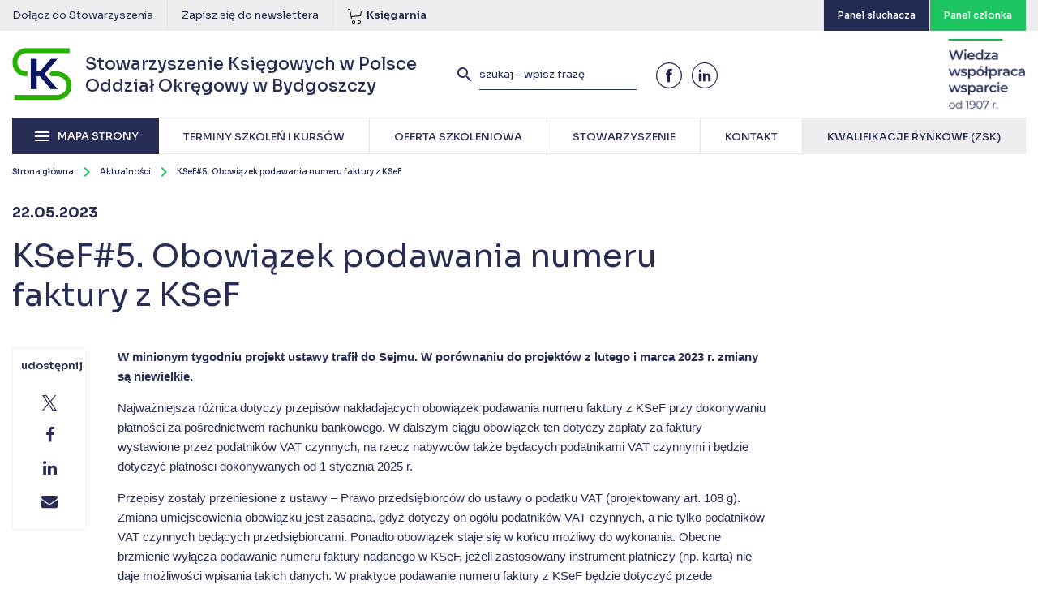

--- FILE ---
content_type: text/html; charset=UTF-8
request_url: https://bydgoszcz.skwp.pl/aktualnosc/ksef5-obowiazek-podawania-numeru-faktury-z-ksef/
body_size: 13795
content:
<!DOCTYPE html>
<html lang="pl">
	<head>
		<meta charset="utf-8" />
		<meta http-equiv="X-UA-Compatible" content="IE=edge" />
		<meta name="viewport" content="width=device-width, initial-scale=1" />
		<meta name="keywords" content="" />
		<meta name="description" content="Stowarzyszenie Księgowych w Polsce – kursy, szkolenia, konferencje dla księgowych. Działamy dla Księgowych." />

		<base href="https://bydgoszcz.skwp.pl/" />
		<title>
						KSeF#5. Obowiązek podawania numeru faktury z KSeF - Stowarzyszenie Księgowych w Polsce Oddział Okręgowy w Bydgoszczy					</title>

		<link rel="preconnect" href="https://fonts.googleapis.com">
		<link rel="preconnect" href="https://fonts.gstatic.com" crossorigin>
		<link href="https://fonts.googleapis.com/css2?family=Sora:wght@100..800&display=swap" rel="stylesheet">

		<link href="https://bydgoszcz.skwp.pl/content/themes/skwp/assets/css/font-awesome.min.css" rel="stylesheet" />
		<link href="https://bydgoszcz.skwp.pl/content/themes/skwp/assets/fonts/fonts.css" rel="stylesheet" />
		<link href="https://bydgoszcz.skwp.pl/content/themes/skwp/assets/css/materialize.css" rel="stylesheet" />
		<link href="https://bydgoszcz.skwp.pl/content/themes/skwp/assets/css/lightcase.min.css" rel="stylesheet" />
		<link href="https://bydgoszcz.skwp.pl/content/themes/skwp/assets/css/hc-offcanvas-nav.css" rel="stylesheet" />
		<link href="https://bydgoszcz.skwp.pl/content/themes/skwp/assets/css/main.css?v68" rel="stylesheet" />
		<link href="https://bydgoszcz.skwp.pl/konto_sluchacza/css/ks.css?v3" rel="stylesheet" />
		<link href="https://bydgoszcz.skwp.pl/content/themes/skwp/assets/css/print.css?v68" rel="stylesheet" media="print" />
		<link href="https://bydgoszcz.skwp.pl/content/themes/skwp/assets/css/menu.css?v68" rel="stylesheet" />
		<link href="https://bydgoszcz.skwp.pl/content/themes/skwp/assets/css/opinions.css?v68" rel="stylesheet" />
		<link rel="stylesheet" href="https://cdn.jsdelivr.net/gh/orestbida/cookieconsent@3.0.1/dist/cookieconsent.css">
		 <link rel="icon" type="image/x-icon" href="https://bydgoszcz.skwp.pl/favicon.ico">
	  <script type="module" src="https://bydgoszcz.skwp.pl/content/themes/skwp/assets/cookieconsent-config.js?v=1.01"></script>
	  <!-- cookie banner -->
	  <style>
			.material-icons {
			  font-family: 'Material Icons';
			  font-weight: normal;
			  font-style: normal;
			  font-size: 24px;
			  line-height: 1;
			  letter-spacing: normal;
			  text-transform: none;
			  display: inline-block;
			  white-space: nowrap;
			  word-wrap: normal;
			  direction: ltr;
			  -webkit-font-feature-settings: 'liga';
			  -webkit-font-smoothing: antialiased;
			}
	    #cc-main {
	     --cc-modal-border-radius: 0;
	     --cc-font-family: "Montserrat", sans-serif;
	     --cc-primary-color: #282d54;
	     --cc-secondary-color: #282d54;
	     --cc-toggle-on-bg: #1cc55f;
	     --cc-btn-primary-bg: #1cc55f;
	     --cc-btn-primary-border-color: #1cc55f;
	     --cc-btn-primary-hover-bg: #282d54;
	     --cc-btn-secondary-bg: #f2f2f4;
	     --cc-btn-secondary-border-color: #f2f2f4;
	     --cc-btn-secondary-hover-bg: #dddde3;
	     --cc-btn-border-radius: 0;
	    }
	    #cc-main .cm--box.cm--wide { max-width: 37rem !important; }
	    #cc-main .cm__desc { font-size: 0.75rem; }
	    #cc-main .cm__btn,
	    #cc-main .cm__title, 
	    #cc-main b, 
	    #cc-main em,
	    #cc-main .pm__section-title,
	    #cc-main .pm__title, 
	    #cc-main strong { font-weight: 600 !important; }
	    #cc-main p a { color: var(--cc-btn-primary-bg); }
	    #cc-main .cm__title,
	    #cc-main .pm__title { font-size: 1.25rem; }
	    #cc-main .cm__desc, #cc-main .cm__title { padding: 0 1.875rem; }
	    #cc-main .cm__texts { padding: 1.875rem 0 1.25rem; }
	    #cc-main .cm__btns, #cc-main .cm__links,
	    #cc-main .pm__body, #cc-main .pm__footer, #cc-main .pm__header { padding: 1.25rem 1.875rem; }
	  </style>
	  <!-- cookie banner -->
		<style type="text/css">

		#top .topbar .special.blue {
			background-color: #212a53;
		}


		#top .topbar .special.blue:hover {
			background-color: #1cc55f;	
		}

		#numbers .number .num {
			font-size: 23px !important;
		}

			.nav-overlay-panel {
				width: 100%;
			}

			.social-share-inner a {
				position: relative;
			}

			.social-share-inner a .fill {
				fill: #282d54;
			}

			.social-share-inner svg {
				max-width: 18px;
				position: absolute;
				left: 50%;
				top: 50%;
				transform: translate(-50%, -50%);
			}

			.social-share-inner a:hover .fill {
				fill: #ffffff;
			}

			#page .page-content, 
			#page #announcements {
				padding-left: 130px;
			}

			
			.expandable-content .details {
				display: none;
			}

			.expandable-content .expand-content {
				color: #1cc55f;
				transition: 300ms all ease;
				font-weight: 500;
			}
			.expandable-content .expand-content:hover {
				color: #282d54;
			}

			@media (max-width: 767px) {
				#page .page-content, 
				#page #announcements {
					padding-left: 0px;
				}	
			}
	</style>


				<style type="text/css">
			.info-overlay {
			    background-color: rgba(34, 43, 82, .38);
			    display: none;
			    position: fixed;
			    left: 0;
			    top: 0;
			    width: 100%;
			    height: 100%;
			    z-index:3000
			}

			.info-overlay .info-content {
			    position: absolute;
			    left: 50%;
			    top: 50%;
			    width: 100%;
			    height: 100%;
			    transform: translate(-50%, -50%);
			    width: 664px;
			    height:314px
			}

			.info-overlay .info-content .close {
			    position: absolute;
			    right: 10px;
			    top: 10px;
			    transition:300ms all ease
			}

			.info-overlay .info-content .close:hover {
			    transform:scale(1.1)
			}
		</style>
				
				<style type="text/css">
			.grecaptcha-badge {
				visibility: hidden !important;
				display: none !important;
			}
		</style>
		
		<!-- HTML5 shim and Respond.js for IE8 support of HTML5 elements and media queries -->
		<!-- WARNING: Respond.js doesn't work if you view the page via file:// -->
		<!--[if lt IE 9]>
		<script src="https://oss.maxcdn.com/html5shiv/3.7.3/html5shiv.min.js"></script>
		<script src="https://oss.maxcdn.com/respond/1.4.2/respond.min.js"></script>
		<![endif]-->
		<meta name='robots' content='max-image-preview:large' />
<link rel="canonical" href="https://new.skwp.pl/aktualnosc/ksef5-obowiazek-podawania-numeru-faktury-z-ksef/" />

<!-- Google Tag Manager for WordPress by gtm4wp.com -->
<script data-cfasync="false" data-pagespeed-no-defer>
	var gtm4wp_datalayer_name = "dataLayer";
	var dataLayer = dataLayer || [];
</script>
<!-- End Google Tag Manager for WordPress by gtm4wp.com --><link rel='dns-prefetch' href='//new.skwp.pl' />
<link rel='stylesheet' id='wp-block-library-css' href='https://bydgoszcz.skwp.pl/wp-includes/css/dist/block-library/style.min.css?ver=6.7.2' type='text/css' media='all' />
<style id='classic-theme-styles-inline-css' type='text/css'>
/*! This file is auto-generated */
.wp-block-button__link{color:#fff;background-color:#32373c;border-radius:9999px;box-shadow:none;text-decoration:none;padding:calc(.667em + 2px) calc(1.333em + 2px);font-size:1.125em}.wp-block-file__button{background:#32373c;color:#fff;text-decoration:none}
</style>
<style id='global-styles-inline-css' type='text/css'>
:root{--wp--preset--aspect-ratio--square: 1;--wp--preset--aspect-ratio--4-3: 4/3;--wp--preset--aspect-ratio--3-4: 3/4;--wp--preset--aspect-ratio--3-2: 3/2;--wp--preset--aspect-ratio--2-3: 2/3;--wp--preset--aspect-ratio--16-9: 16/9;--wp--preset--aspect-ratio--9-16: 9/16;--wp--preset--color--black: #000000;--wp--preset--color--cyan-bluish-gray: #abb8c3;--wp--preset--color--white: #ffffff;--wp--preset--color--pale-pink: #f78da7;--wp--preset--color--vivid-red: #cf2e2e;--wp--preset--color--luminous-vivid-orange: #ff6900;--wp--preset--color--luminous-vivid-amber: #fcb900;--wp--preset--color--light-green-cyan: #7bdcb5;--wp--preset--color--vivid-green-cyan: #00d084;--wp--preset--color--pale-cyan-blue: #8ed1fc;--wp--preset--color--vivid-cyan-blue: #0693e3;--wp--preset--color--vivid-purple: #9b51e0;--wp--preset--gradient--vivid-cyan-blue-to-vivid-purple: linear-gradient(135deg,rgba(6,147,227,1) 0%,rgb(155,81,224) 100%);--wp--preset--gradient--light-green-cyan-to-vivid-green-cyan: linear-gradient(135deg,rgb(122,220,180) 0%,rgb(0,208,130) 100%);--wp--preset--gradient--luminous-vivid-amber-to-luminous-vivid-orange: linear-gradient(135deg,rgba(252,185,0,1) 0%,rgba(255,105,0,1) 100%);--wp--preset--gradient--luminous-vivid-orange-to-vivid-red: linear-gradient(135deg,rgba(255,105,0,1) 0%,rgb(207,46,46) 100%);--wp--preset--gradient--very-light-gray-to-cyan-bluish-gray: linear-gradient(135deg,rgb(238,238,238) 0%,rgb(169,184,195) 100%);--wp--preset--gradient--cool-to-warm-spectrum: linear-gradient(135deg,rgb(74,234,220) 0%,rgb(151,120,209) 20%,rgb(207,42,186) 40%,rgb(238,44,130) 60%,rgb(251,105,98) 80%,rgb(254,248,76) 100%);--wp--preset--gradient--blush-light-purple: linear-gradient(135deg,rgb(255,206,236) 0%,rgb(152,150,240) 100%);--wp--preset--gradient--blush-bordeaux: linear-gradient(135deg,rgb(254,205,165) 0%,rgb(254,45,45) 50%,rgb(107,0,62) 100%);--wp--preset--gradient--luminous-dusk: linear-gradient(135deg,rgb(255,203,112) 0%,rgb(199,81,192) 50%,rgb(65,88,208) 100%);--wp--preset--gradient--pale-ocean: linear-gradient(135deg,rgb(255,245,203) 0%,rgb(182,227,212) 50%,rgb(51,167,181) 100%);--wp--preset--gradient--electric-grass: linear-gradient(135deg,rgb(202,248,128) 0%,rgb(113,206,126) 100%);--wp--preset--gradient--midnight: linear-gradient(135deg,rgb(2,3,129) 0%,rgb(40,116,252) 100%);--wp--preset--font-size--small: 13px;--wp--preset--font-size--medium: 20px;--wp--preset--font-size--large: 36px;--wp--preset--font-size--x-large: 42px;--wp--preset--spacing--20: 0.44rem;--wp--preset--spacing--30: 0.67rem;--wp--preset--spacing--40: 1rem;--wp--preset--spacing--50: 1.5rem;--wp--preset--spacing--60: 2.25rem;--wp--preset--spacing--70: 3.38rem;--wp--preset--spacing--80: 5.06rem;--wp--preset--shadow--natural: 6px 6px 9px rgba(0, 0, 0, 0.2);--wp--preset--shadow--deep: 12px 12px 50px rgba(0, 0, 0, 0.4);--wp--preset--shadow--sharp: 6px 6px 0px rgba(0, 0, 0, 0.2);--wp--preset--shadow--outlined: 6px 6px 0px -3px rgba(255, 255, 255, 1), 6px 6px rgba(0, 0, 0, 1);--wp--preset--shadow--crisp: 6px 6px 0px rgba(0, 0, 0, 1);}:where(.is-layout-flex){gap: 0.5em;}:where(.is-layout-grid){gap: 0.5em;}body .is-layout-flex{display: flex;}.is-layout-flex{flex-wrap: wrap;align-items: center;}.is-layout-flex > :is(*, div){margin: 0;}body .is-layout-grid{display: grid;}.is-layout-grid > :is(*, div){margin: 0;}:where(.wp-block-columns.is-layout-flex){gap: 2em;}:where(.wp-block-columns.is-layout-grid){gap: 2em;}:where(.wp-block-post-template.is-layout-flex){gap: 1.25em;}:where(.wp-block-post-template.is-layout-grid){gap: 1.25em;}.has-black-color{color: var(--wp--preset--color--black) !important;}.has-cyan-bluish-gray-color{color: var(--wp--preset--color--cyan-bluish-gray) !important;}.has-white-color{color: var(--wp--preset--color--white) !important;}.has-pale-pink-color{color: var(--wp--preset--color--pale-pink) !important;}.has-vivid-red-color{color: var(--wp--preset--color--vivid-red) !important;}.has-luminous-vivid-orange-color{color: var(--wp--preset--color--luminous-vivid-orange) !important;}.has-luminous-vivid-amber-color{color: var(--wp--preset--color--luminous-vivid-amber) !important;}.has-light-green-cyan-color{color: var(--wp--preset--color--light-green-cyan) !important;}.has-vivid-green-cyan-color{color: var(--wp--preset--color--vivid-green-cyan) !important;}.has-pale-cyan-blue-color{color: var(--wp--preset--color--pale-cyan-blue) !important;}.has-vivid-cyan-blue-color{color: var(--wp--preset--color--vivid-cyan-blue) !important;}.has-vivid-purple-color{color: var(--wp--preset--color--vivid-purple) !important;}.has-black-background-color{background-color: var(--wp--preset--color--black) !important;}.has-cyan-bluish-gray-background-color{background-color: var(--wp--preset--color--cyan-bluish-gray) !important;}.has-white-background-color{background-color: var(--wp--preset--color--white) !important;}.has-pale-pink-background-color{background-color: var(--wp--preset--color--pale-pink) !important;}.has-vivid-red-background-color{background-color: var(--wp--preset--color--vivid-red) !important;}.has-luminous-vivid-orange-background-color{background-color: var(--wp--preset--color--luminous-vivid-orange) !important;}.has-luminous-vivid-amber-background-color{background-color: var(--wp--preset--color--luminous-vivid-amber) !important;}.has-light-green-cyan-background-color{background-color: var(--wp--preset--color--light-green-cyan) !important;}.has-vivid-green-cyan-background-color{background-color: var(--wp--preset--color--vivid-green-cyan) !important;}.has-pale-cyan-blue-background-color{background-color: var(--wp--preset--color--pale-cyan-blue) !important;}.has-vivid-cyan-blue-background-color{background-color: var(--wp--preset--color--vivid-cyan-blue) !important;}.has-vivid-purple-background-color{background-color: var(--wp--preset--color--vivid-purple) !important;}.has-black-border-color{border-color: var(--wp--preset--color--black) !important;}.has-cyan-bluish-gray-border-color{border-color: var(--wp--preset--color--cyan-bluish-gray) !important;}.has-white-border-color{border-color: var(--wp--preset--color--white) !important;}.has-pale-pink-border-color{border-color: var(--wp--preset--color--pale-pink) !important;}.has-vivid-red-border-color{border-color: var(--wp--preset--color--vivid-red) !important;}.has-luminous-vivid-orange-border-color{border-color: var(--wp--preset--color--luminous-vivid-orange) !important;}.has-luminous-vivid-amber-border-color{border-color: var(--wp--preset--color--luminous-vivid-amber) !important;}.has-light-green-cyan-border-color{border-color: var(--wp--preset--color--light-green-cyan) !important;}.has-vivid-green-cyan-border-color{border-color: var(--wp--preset--color--vivid-green-cyan) !important;}.has-pale-cyan-blue-border-color{border-color: var(--wp--preset--color--pale-cyan-blue) !important;}.has-vivid-cyan-blue-border-color{border-color: var(--wp--preset--color--vivid-cyan-blue) !important;}.has-vivid-purple-border-color{border-color: var(--wp--preset--color--vivid-purple) !important;}.has-vivid-cyan-blue-to-vivid-purple-gradient-background{background: var(--wp--preset--gradient--vivid-cyan-blue-to-vivid-purple) !important;}.has-light-green-cyan-to-vivid-green-cyan-gradient-background{background: var(--wp--preset--gradient--light-green-cyan-to-vivid-green-cyan) !important;}.has-luminous-vivid-amber-to-luminous-vivid-orange-gradient-background{background: var(--wp--preset--gradient--luminous-vivid-amber-to-luminous-vivid-orange) !important;}.has-luminous-vivid-orange-to-vivid-red-gradient-background{background: var(--wp--preset--gradient--luminous-vivid-orange-to-vivid-red) !important;}.has-very-light-gray-to-cyan-bluish-gray-gradient-background{background: var(--wp--preset--gradient--very-light-gray-to-cyan-bluish-gray) !important;}.has-cool-to-warm-spectrum-gradient-background{background: var(--wp--preset--gradient--cool-to-warm-spectrum) !important;}.has-blush-light-purple-gradient-background{background: var(--wp--preset--gradient--blush-light-purple) !important;}.has-blush-bordeaux-gradient-background{background: var(--wp--preset--gradient--blush-bordeaux) !important;}.has-luminous-dusk-gradient-background{background: var(--wp--preset--gradient--luminous-dusk) !important;}.has-pale-ocean-gradient-background{background: var(--wp--preset--gradient--pale-ocean) !important;}.has-electric-grass-gradient-background{background: var(--wp--preset--gradient--electric-grass) !important;}.has-midnight-gradient-background{background: var(--wp--preset--gradient--midnight) !important;}.has-small-font-size{font-size: var(--wp--preset--font-size--small) !important;}.has-medium-font-size{font-size: var(--wp--preset--font-size--medium) !important;}.has-large-font-size{font-size: var(--wp--preset--font-size--large) !important;}.has-x-large-font-size{font-size: var(--wp--preset--font-size--x-large) !important;}
:where(.wp-block-post-template.is-layout-flex){gap: 1.25em;}:where(.wp-block-post-template.is-layout-grid){gap: 1.25em;}
:where(.wp-block-columns.is-layout-flex){gap: 2em;}:where(.wp-block-columns.is-layout-grid){gap: 2em;}
:root :where(.wp-block-pullquote){font-size: 1.5em;line-height: 1.6;}
</style>
<link rel='stylesheet' id='contact-form-7-css' href='https://new.skwp.pl//content/plugins/contact-form-7/includes/css/styles.css?ver=6.0.4' type='text/css' media='all' />
<link rel="https://api.w.org/" href="https://bydgoszcz.skwp.pl/wp-json/" /><link rel="alternate" title="oEmbed (JSON)" type="application/json+oembed" href="https://bydgoszcz.skwp.pl/wp-json/oembed/1.0/embed?url=https%3A%2F%2Fbydgoszcz.skwp.pl%2Faktualnosc%2Fksef5-obowiazek-podawania-numeru-faktury-z-ksef%2F" />
<link rel="alternate" title="oEmbed (XML)" type="text/xml+oembed" href="https://bydgoszcz.skwp.pl/wp-json/oembed/1.0/embed?url=https%3A%2F%2Fbydgoszcz.skwp.pl%2Faktualnosc%2Fksef5-obowiazek-podawania-numeru-faktury-z-ksef%2F&#038;format=xml" />

<!-- Google Tag Manager for WordPress by gtm4wp.com -->
<!-- GTM Container placement set to footer -->
<script data-cfasync="false" data-pagespeed-no-defer>
</script>
<!-- End Google Tag Manager for WordPress by gtm4wp.com --><script type="text/javascript">
//<![CDATA[
var skwp = {
ajaxurl: 'https://bydgoszcz.skwp.pl/wp-admin/admin-ajax.php',
};
//]]>
</script>
		


		<!-- Google Tag Manager -->
		<script>(function(w,d,s,l,i){w[l]=w[l]||[];w[l].push({'gtm.start':
		new Date().getTime(),event:'gtm.js'});var f=d.getElementsByTagName(s)[0],
		j=d.createElement(s),dl=l!='dataLayer'?'&l='+l:'';j.async=true;j.src=
		'https://www.googletagmanager.com/gtm.js?id='+i+dl;f.parentNode.insertBefore(j,f);
		})(window,document,'script','dataLayer','GTM-NB4FR2RQ');</script>
		<!-- End Google Tag Manager -->

	</head>
	<body data-body="" class="news-template-default single single-news postid-19159">
		

	<div class="overlay"></div>

	<div id="top">
		
		<div class="topbar">
			<div class="container">
																<a href="https://bydgoszcz.skwp.pl/stowarzyszenie/stowarzyszenie-ksiegowych-w-polsce-oddzial-okregowy-w-bydgoszczy/deklaracja-czlonkowska/">Dołącz do Stowarzyszenia</a>
								<a href="https://bydgoszcz.skwp.pl/kontakt/newsletter/">Zapisz się do newslettera</a>
				
				<a href="http://sklep.skwp.pl" style="display: flex; align-items: center;">
					<i class="icon"><svg version="1.1" xmlns="http://www.w3.org/2000/svg" xmlns:xlink="http://www.w3.org/1999/xlink" width="20" height="20" viewBox="0 0 20 20">
<path class="fill" fill="#000000" d="M8 20c-1.103 0-2-0.897-2-2s0.897-2 2-2 2 0.897 2 2-0.897 2-2 2zM8 17c-0.551 0-1 0.449-1 1s0.449 1 1 1 1-0.449 1-1-0.449-1-1-1z"></path>
<path class="fill" fill="#000000" d="M15 20c-1.103 0-2-0.897-2-2s0.897-2 2-2 2 0.897 2 2-0.897 2-2 2zM15 17c-0.551 0-1 0.449-1 1s0.449 1 1 1 1-0.449 1-1-0.449-1-1-1z"></path>
<path class="fill" fill="#000000" d="M17.539 4.467c-0.251-0.297-0.63-0.467-1.039-0.467h-12.243l-0.099-0.596c-0.131-0.787-0.859-1.404-1.658-1.404h-1c-0.276 0-0.5 0.224-0.5 0.5s0.224 0.5 0.5 0.5h1c0.307 0 0.621 0.266 0.671 0.569l1.671 10.027c0.131 0.787 0.859 1.404 1.658 1.404h10c0.276 0 0.5-0.224 0.5-0.5s-0.224-0.5-0.5-0.5h-10c-0.307 0-0.621-0.266-0.671-0.569l-0.247-1.48 9.965-0.867c0.775-0.067 1.483-0.721 1.611-1.489l0.671-4.027c0.067-0.404-0.038-0.806-0.289-1.102zM16.842 5.404l-0.671 4.027c-0.053 0.316-0.391 0.629-0.711 0.657l-10.043 0.873-0.994-5.962h12.076c0.117 0 0.215 0.040 0.276 0.113s0.085 0.176 0.066 0.291z"></path>
</svg>
</i>
					<span style="font-weight: 600;">Księgarnia</span>
				</a>

				
				<a href="http://czlonkowie.skwp.pl" class="special" target="_blank">
					<span class="text" style="color: white; font-weight: 500; font-size: 12px;">Panel członka</span>
				</a>

								<a href="https://panel.skwp.pl/" class="special blue" target="_blank">
					<span class="text" style="color: white; font-weight: 500; font-size: 12px;">Panel słuchacza</span>
				</a>
							</div><!-- end .container -->
		</div><!-- end .toolbar -->

		<div class="container">

			<a class="logo" href="https://bydgoszcz.skwp.pl/">
				<span>
					 Stowarzyszenie Księgowych w Polsce<br />
					Oddział Okręgowy w Bydgoszczy
				</span>
			</a><!-- end .logo -->

			<div class="top-wrapper">
			
				<form role="search" method="get" class="search-form" action="https://bydgoszcz.skwp.pl/">
					<button type="submit" class="search-submit">
						<i class="material-icons">search</i>
					</button>
					<input type="text" class="search-field" placeholder="szukaj - wpisz frazę" value="" name="s" minlength="3" required />
				</form><!-- end .search-form -->

				<a class="search-toggle" href="">
					<i class="material-icons">search</i>
				</a><!-- end .search-toggle -->

	    <button aria-label="Menu" aria-expanded="false" data-hamburger>
	      <span></span>
	      <span></span>
	      <span></span>
	    </button>				

				<div class="social-icons">
										<a href="https://www.facebook.com/Stowarzyszenie-Ksi%C4%99gowych-w-Polsce-Oddzia%C5%82-Okr%C4%99gowy-w-Bydgoszczy-103489951121757/" target="_blank">
						<?xml version="1.0" encoding="UTF-8"?>
<svg width="77px" height="77px" viewBox="0 0 77 77" version="1.1" xmlns="http://www.w3.org/2000/svg" xmlns:xlink="http://www.w3.org/1999/xlink">
    <g stroke="none" stroke-width="1" fill="none" fill-rule="evenodd">
        <g class="fill" fill="#271F4D">
            <path d="M63.51,13.39 C51.5470321,1.39385249 32.7732013,-0.474144499 18.6809524,8.92950781 C4.5887035,18.3331601 -0.89205825,36.3860654 5.59372841,52.0370949 C12.0795151,67.6881245 28.7231589,76.5726761 45.336214,73.2520504 C61.9492692,69.9314247 73.8988532,55.3316446 73.87,38.39 C73.8638642,29.013488 70.1379677,20.0224248 63.51,13.39 M38.44,-3.55271368e-15 C56.7788011,-0.0011303643 72.564577,12.9523525 76.1433271,30.9385743 C79.7220772,48.9247961 70.0970627,66.9343084 53.1545889,73.9531552 C36.2121152,80.9720019 16.6709301,75.0453228 6.4817047,59.797657 C-3.70752072,44.5499912 -1.70692543,24.2280558 11.26,11.26 C18.457144,4.03411004 28.2413728,-0.0192533129 38.44,-7.80042806e-15" fill-rule="nonzero"></path>
            <path d="M41.37,30.58 L41.37,27.43 C41.303436,26.9414315 41.4588633,26.4486975 41.7937128,26.0867504 C42.1285624,25.7248032 42.6077376,25.5315794 43.1,25.56 L47.5,25.56 L47.5,18.84 L41.44,18.84 C34.69,18.84 33.18,23.84 33.18,27.05 L33.18,30.58 L29.26,30.58 L29.26,38.44 L33.26,38.44 L33.26,58.06 L41.12,58.06 L41.12,38.44 L46.93,38.44 L47.18,35.35 L47.65,30.58 L41.37,30.58 Z"></path>
        </g>
    </g>
</svg>
					</a>
																				<a href="https://www.linkedin.com/company/stowarzyszenie-ksi%C4%99gowych-w-polsce-oddzia%C5%82-okr%C4%99gowy-w-bydgoszczy/?viewAsMember=true?viewAsMember=true" target="_blank">
						<?xml version="1.0" encoding="UTF-8"?>
<svg width="77px" height="77px" viewBox="0 0 77 77" version="1.1" xmlns="http://www.w3.org/2000/svg" xmlns:xlink="http://www.w3.org/1999/xlink">
    <g stroke="none" stroke-width="1" fill="none" fill-rule="evenodd">
        <g class="fill" fill="#271F4D" fill-rule="nonzero">
            <path d="M63.49,13.39 C54.5863263,4.21635806 41.4311342,0.550687926 29.0664044,3.79792828 C16.7016747,7.04516864 7.04516864,16.7016747 3.79792828,29.0664044 C0.550687926,41.4311342 4.21635806,54.5863263 13.39,63.49 C22.2936737,72.6636419 35.4488658,76.3293121 47.8135956,73.0820717 C60.1783253,69.8348314 69.8348314,60.1783253 73.0820717,47.8135956 C76.3293121,35.4488658 72.6636419,22.2936737 63.49,13.39 M38.44,-3.55271368e-15 C56.7788011,-0.0011303643 72.564577,12.9523525 76.1433271,30.9385743 C79.7220772,48.9247961 70.0970627,66.9343084 53.1545889,73.9531552 C36.2121152,80.9720019 16.6709301,75.0453228 6.4817047,59.797657 C-3.70752072,44.5499912 -1.70692543,24.2280558 11.26,11.26 C18.4609161,4.03974482 28.2426906,-0.0126018182 38.44,7.01661765e-16"></path>
            <path d="M25.14,21.09 C22.9374078,21.0901721 21.1494093,22.8709677 21.1403464,25.0735413 C21.1312834,27.2761149 22.9045666,29.0715641 25.1070829,29.089862 C27.3095991,29.1081598 29.1124676,27.3424202 29.14,25.14 C29.1533698,24.0704974 28.7378521,23.0401895 27.9862526,22.279195 C27.2346531,21.5182004 26.2095861,21.0899164 25.14,21.09 Z M55.59,39.76 C55.06,35.37 53.06,32.65 47.14,32.65 C43.67,32.65 41.33,33.93 40.35,35.78 L40.25,35.78 L40.25,32.65 L33.8,32.65 L33.8,55.78 L40.54,55.78 L40.54,44.31 C40.54,41.31 41.14,38.37 44.84,38.37 C48.54,38.37 48.84,41.82 48.84,44.52 L48.84,55.78 L55.78,55.78 L55.78,43.08 C55.7867649,41.9704333 55.7233047,40.8615506 55.59,39.76 Z M21.09,38.76 L21.09,55.76 L29.18,55.76 L29.18,32.65 L21.09,32.65 L21.09,38.76 Z"></path>
        </g>
    </g>
</svg>
					</a>
																			</div><!-- end .social-icons -->

				<img src="https://bydgoszcz.skwp.pl/content/themes/skwp/assets/img/skwp3w.png" class="logo-1907" alt="Wiedza współpraca wsparcie od 1907" />

			</div><!-- end .top-wrapper -->

			<nav class="top-menu">
				
				<div class="main-menu">
					<a href="" class="main-menu-toggle">
						<i class="material-icons">menu</i>
						<span>Mapa strony</span>
					</a><!-- end .main-menu-toggle -->
					
					<div class="menu-wrapper">
						<ul>
							<li><a href="https://bydgoszcz.skwp.pl/terminy-szkolen-i-kursow/"><span>Terminy szkoleń i kursów</span></a></li>
							<li><a href="https://bydgoszcz.skwp.pl/oferta-szkoleniowa/"><span>Oferta szkoleniowa</span></a></li>
							<li><a href="https://bydgoszcz.skwp.pl/stowarzyszenie/"><span>Stowarzyszenie</span></a></li>
							<li><a href="https://bydgoszcz.skwp.pl/kontakt/"><span>Kontakt</span></a></li>
							<li class="external">
								<a href="https://skwp.pl/zintegrowany-system-kwalifikacji/" target="_blank"><span class="menu-item-inner">Kwalifikacje rynkowe (ZSK)</span></a>
							</li>
						</ul>
					</div>

				</div><!-- end .main-menu -->

			</nav><!-- end .top-menu -->

			  <nav class="nav-overlay">
    <button aria-label="Zamknij menu" aria-expanded="true" data-hamburger data-close>
      <span></span>
      <span></span>
      <span></span>
    </button>
    <div class="nav-overlay-main">
      <ul>
        <li><a href="https://bydgoszcz.skwp.pl/terminy-szkolen-i-kursow/">Terminy szkoleń i kursów</a></li>
        <li><a href="https://bydgoszcz.skwp.pl/oferta-szkoleniowa/">Oferta szkoleniowa</a></li>
        <li><a href="#nav1">Stowarzyszenie <span class="icon-arrow"></span></a></li>
        <li><a href="https://bydgoszcz.skwp.pl/kontakt/">Kontakt</a></li>
        <li class="cta"><a href="https://bydgoszcz.skwp.pl/stowarzyszenie/stowarzyszenie-ksiegowych-w-polsce-oddzial-okregowy-w-bydgoszczy/deklaracja-czlonkowska/">Zostań członkiem SKwP</a></li>
      </ul>

      <div class="social-icons">
                <a href="https://www.facebook.com/Stowarzyszenie-Ksi%C4%99gowych-w-Polsce-Oddzia%C5%82-Okr%C4%99gowy-w-Bydgoszczy-103489951121757/" target="_blank">
          <?xml version="1.0" encoding="UTF-8"?>
<svg width="77px" height="77px" viewBox="0 0 77 77" version="1.1" xmlns="http://www.w3.org/2000/svg" xmlns:xlink="http://www.w3.org/1999/xlink">
    <g stroke="none" stroke-width="1" fill="none" fill-rule="evenodd">
        <g class="fill" fill="#271F4D">
            <path d="M63.51,13.39 C51.5470321,1.39385249 32.7732013,-0.474144499 18.6809524,8.92950781 C4.5887035,18.3331601 -0.89205825,36.3860654 5.59372841,52.0370949 C12.0795151,67.6881245 28.7231589,76.5726761 45.336214,73.2520504 C61.9492692,69.9314247 73.8988532,55.3316446 73.87,38.39 C73.8638642,29.013488 70.1379677,20.0224248 63.51,13.39 M38.44,-3.55271368e-15 C56.7788011,-0.0011303643 72.564577,12.9523525 76.1433271,30.9385743 C79.7220772,48.9247961 70.0970627,66.9343084 53.1545889,73.9531552 C36.2121152,80.9720019 16.6709301,75.0453228 6.4817047,59.797657 C-3.70752072,44.5499912 -1.70692543,24.2280558 11.26,11.26 C18.457144,4.03411004 28.2413728,-0.0192533129 38.44,-7.80042806e-15" fill-rule="nonzero"></path>
            <path d="M41.37,30.58 L41.37,27.43 C41.303436,26.9414315 41.4588633,26.4486975 41.7937128,26.0867504 C42.1285624,25.7248032 42.6077376,25.5315794 43.1,25.56 L47.5,25.56 L47.5,18.84 L41.44,18.84 C34.69,18.84 33.18,23.84 33.18,27.05 L33.18,30.58 L29.26,30.58 L29.26,38.44 L33.26,38.44 L33.26,58.06 L41.12,58.06 L41.12,38.44 L46.93,38.44 L47.18,35.35 L47.65,30.58 L41.37,30.58 Z"></path>
        </g>
    </g>
</svg>
        </a>
                                <a href="https://www.linkedin.com/company/stowarzyszenie-ksi%C4%99gowych-w-polsce-oddzia%C5%82-okr%C4%99gowy-w-bydgoszczy/?viewAsMember=true?viewAsMember=true" target="_blank">
          <?xml version="1.0" encoding="UTF-8"?>
<svg width="77px" height="77px" viewBox="0 0 77 77" version="1.1" xmlns="http://www.w3.org/2000/svg" xmlns:xlink="http://www.w3.org/1999/xlink">
    <g stroke="none" stroke-width="1" fill="none" fill-rule="evenodd">
        <g class="fill" fill="#271F4D" fill-rule="nonzero">
            <path d="M63.49,13.39 C54.5863263,4.21635806 41.4311342,0.550687926 29.0664044,3.79792828 C16.7016747,7.04516864 7.04516864,16.7016747 3.79792828,29.0664044 C0.550687926,41.4311342 4.21635806,54.5863263 13.39,63.49 C22.2936737,72.6636419 35.4488658,76.3293121 47.8135956,73.0820717 C60.1783253,69.8348314 69.8348314,60.1783253 73.0820717,47.8135956 C76.3293121,35.4488658 72.6636419,22.2936737 63.49,13.39 M38.44,-3.55271368e-15 C56.7788011,-0.0011303643 72.564577,12.9523525 76.1433271,30.9385743 C79.7220772,48.9247961 70.0970627,66.9343084 53.1545889,73.9531552 C36.2121152,80.9720019 16.6709301,75.0453228 6.4817047,59.797657 C-3.70752072,44.5499912 -1.70692543,24.2280558 11.26,11.26 C18.4609161,4.03974482 28.2426906,-0.0126018182 38.44,7.01661765e-16"></path>
            <path d="M25.14,21.09 C22.9374078,21.0901721 21.1494093,22.8709677 21.1403464,25.0735413 C21.1312834,27.2761149 22.9045666,29.0715641 25.1070829,29.089862 C27.3095991,29.1081598 29.1124676,27.3424202 29.14,25.14 C29.1533698,24.0704974 28.7378521,23.0401895 27.9862526,22.279195 C27.2346531,21.5182004 26.2095861,21.0899164 25.14,21.09 Z M55.59,39.76 C55.06,35.37 53.06,32.65 47.14,32.65 C43.67,32.65 41.33,33.93 40.35,35.78 L40.25,35.78 L40.25,32.65 L33.8,32.65 L33.8,55.78 L40.54,55.78 L40.54,44.31 C40.54,41.31 41.14,38.37 44.84,38.37 C48.54,38.37 48.84,41.82 48.84,44.52 L48.84,55.78 L55.78,55.78 L55.78,43.08 C55.7867649,41.9704333 55.7233047,40.8615506 55.59,39.76 Z M21.09,38.76 L21.09,55.76 L29.18,55.76 L29.18,32.65 L21.09,32.65 L21.09,38.76 Z"></path>
        </g>
    </g>
</svg>
        </a>
                              </div><!-- end .social-icons -->

      <ul class="small">
        <li><a href="http://sklep.skwp.pl/" target="_blank">Księgarnia</a></li>
        <li><a href="https://czlonkowie.skwp.pl/panel-czlonka/" target="_blank">Panel członka</a></li>
      </ul>

      <div class="ifac">
        Stowarzyszenie Księgowych<br>
        w Polsce jest od 1989 r. członkiem<br>
        Międzynarodowej Federacji Księgowych (IFAC)
      </div>
    </div>

    <div class="nav-overlay-toggle">
      <div class="nav-overlay-panel" data-id="nav1">
        <button class="btn-back"><span class="icon-arrow icon-arrow-left"></span>Wstecz</button>
        <a href="https://bydgoszcz.skwp.pl/stowarzyszenie/" class="link-main">Stowarzyszenie</a>

        <ul class="smaller">
            
                        <li>
              <a href="https://bydgoszcz.skwp.pl/stowarzyszenie/stowarzyszenie-ksiegowych-w-polsce/">
                Stowarzyszenie Księgowych w Polsce <span class="icon-arrow"></span>
              </a>
            </li>
                        <li>
              <a href="https://bydgoszcz.skwp.pl/stowarzyszenie/stowarzyszenie-ksiegowych-w-polsce-oddzial-okregowy-w-bydgoszczy/">
                Stowarzyszenie Księgowych w Polsce Oddział Okręgowy w Bydgoszczy <span class="icon-arrow"></span>
              </a>
            </li>
                        <li>
              <a href="https://bydgoszcz.skwp.pl/stowarzyszenie/certyfikacja-zawodu-ksiegowego/">
                Certyfikacja zawodu księgowego <span class="icon-arrow"></span>
              </a>
            </li>
                        <li>
              <a href="https://bydgoszcz.skwp.pl/stowarzyszenie/certyfikowany-ekspert-uslug-ksiegowych/">
                Certyfikowany ekspert usług księgowych <span class="icon-arrow"></span>
              </a>
            </li>
            
        </ul>
      </div>
    </div>
  </nav>

  <div class="nav-blur loading"></div>

		</div><!-- end .container -->
	</div><!-- end #top -->




	<div id="search-panel">
		<div class="container">
			<div class="row">
				<div class="col-md-12">
					<form role="search" method="get" class="search-form" action="https://bydgoszcz.skwp.pl/">
						<input type="search" class="search-field" placeholder="Podaj szukaną frazę" value="" name="s" />
						<button type="submit" class="search-submit">
							<i class="material-icons">search</i>
						</button>
					</form>
				</div><!-- end .col-md-12 -->
			</div><!-- end .row -->
		</div><!-- end .container -->
	</div><!-- end #search-panel -->
	
	
	<div id="main-menu">
		<div class="container">
			<div class="row">
				<div class="col-md-12">
					<nav class="main-menu">
						<ul>
							<li>
								<a href="https://bydgoszcz.skwp.pl/stowarzyszenie/stowarzyszenie-ksiegowych-w-polsce/">
									<span>Stowarzyszenie Księgowych w Polsce</span>
								</a>
																<ul>
																		<li>
										<a href="https://bydgoszcz.skwp.pl/stowarzyszenie/stowarzyszenie-ksiegowych-w-polsce/historia/">
											<i class="material-icons">keyboard_arrow_right</i> 
											<span>Historia</span>
										</a>
									</li>
																		<li>
										<a href="https://bydgoszcz.skwp.pl/stowarzyszenie/stowarzyszenie-ksiegowych-w-polsce/cele/">
											<i class="material-icons">keyboard_arrow_right</i> 
											<span>Cele</span>
										</a>
									</li>
																		<li>
										<a href="https://bydgoszcz.skwp.pl/stowarzyszenie/stowarzyszenie-ksiegowych-w-polsce/statut/">
											<i class="material-icons">keyboard_arrow_right</i> 
											<span>Statut</span>
										</a>
									</li>
																		<li>
										<a href="https://bydgoszcz.skwp.pl/stowarzyszenie/stowarzyszenie-ksiegowych-w-polsce/wladze/">
											<i class="material-icons">keyboard_arrow_right</i> 
											<span>Władze</span>
										</a>
									</li>
																		<li>
										<a href="https://bydgoszcz.skwp.pl/stowarzyszenie/stowarzyszenie-ksiegowych-w-polsce/oddzialy-okregowe/">
											<i class="material-icons">keyboard_arrow_right</i> 
											<span>Oddziały Okręgowe</span>
										</a>
									</li>
																		<li>
										<a href="https://bydgoszcz.skwp.pl/stowarzyszenie/stowarzyszenie-ksiegowych-w-polsce/swiat-ksiegowych/">
											<i class="material-icons">keyboard_arrow_right</i> 
											<span>Świat Księgowych</span>
										</a>
									</li>
																		<li>
										<a href="https://bydgoszcz.skwp.pl/stowarzyszenie/stowarzyszenie-ksiegowych-w-polsce/kodeks-zawodowej-etyki-w-rachunkowosci/">
											<i class="material-icons">keyboard_arrow_right</i> 
											<span>Kodeks Zawodowej Etyki w Rachunkowości</span>
										</a>
									</li>
																		<li>
										<a href="https://bydgoszcz.skwp.pl/stowarzyszenie/stowarzyszenie-ksiegowych-w-polsce/wydawnictwo-rachunkowosc/">
											<i class="material-icons">keyboard_arrow_right</i> 
											<span>Wydawnictwo Rachunkowość</span>
										</a>
									</li>
																		<li>
										<a href="https://bydgoszcz.skwp.pl/stowarzyszenie/stowarzyszenie-ksiegowych-w-polsce/dokumenty-do-pobrania/">
											<i class="material-icons">keyboard_arrow_right</i> 
											<span>Dokumenty do pobrania</span>
										</a>
									</li>
																	</ul>
															</li>
							<li>
								<a href="https://bydgoszcz.skwp.pl/stowarzyszenie/stowarzyszenie-ksiegowych-w-polsce-oddzial-okregowy-w-bydgoszczy/">
									<span>Stowarzyszenie Księgowych w Polsce<span> </span>Oddział Okręgowy w Bydgoszczy</span>
								</a>
																<ul>
																		<li>
										<a href="https://bydgoszcz.skwp.pl/stowarzyszenie/stowarzyszenie-ksiegowych-w-polsce-oddzial-okregowy-w-bydgoszczy/klub-biur-rachunkowych/">
											<i class="material-icons">keyboard_arrow_right</i> 
											<span>Klub Biur Rachunkowych</span>
										</a>
									</li>
																		<li>
										<a href="https://bydgoszcz.skwp.pl/stowarzyszenie/stowarzyszenie-ksiegowych-w-polsce-oddzial-okregowy-w-bydgoszczy/klub-seniora/">
											<i class="material-icons">keyboard_arrow_right</i> 
											<span>Klub Seniora</span>
										</a>
									</li>
																		<li>
										<a href="https://bydgoszcz.skwp.pl/stowarzyszenie/stowarzyszenie-ksiegowych-w-polsce-oddzial-okregowy-w-bydgoszczy/wladze/">
											<i class="material-icons">keyboard_arrow_right</i> 
											<span>Władze</span>
										</a>
									</li>
																		<li>
										<a href="https://bydgoszcz.skwp.pl/stowarzyszenie/stowarzyszenie-ksiegowych-w-polsce-oddzial-okregowy-w-bydgoszczy/wladze-jednostki-terenowe/">
											<i class="material-icons">keyboard_arrow_right</i> 
											<span>Władze - jednostki terenowe</span>
										</a>
									</li>
																		<li>
										<a href="https://bydgoszcz.skwp.pl/stowarzyszenie/stowarzyszenie-ksiegowych-w-polsce-oddzial-okregowy-w-bydgoszczy/czlonkostwo-w-skwp/">
											<i class="material-icons">keyboard_arrow_right</i> 
											<span>Członkostwo w SKwP</span>
										</a>
									</li>
																		<li>
										<a href="https://bydgoszcz.skwp.pl/stowarzyszenie/stowarzyszenie-ksiegowych-w-polsce-oddzial-okregowy-w-bydgoszczy/deklaracja-czlonkowska/">
											<i class="material-icons">keyboard_arrow_right</i> 
											<span>Deklaracja członkowska</span>
										</a>
									</li>
																		<li>
										<a href="https://bydgoszcz.skwp.pl/stowarzyszenie/stowarzyszenie-ksiegowych-w-polsce-oddzial-okregowy-w-bydgoszczy/klub-ksiegowego/">
											<i class="material-icons">keyboard_arrow_right</i> 
											<span>Klub Księgowego</span>
										</a>
									</li>
																		<li>
										<a href="https://bydgoszcz.skwp.pl/stowarzyszenie/stowarzyszenie-ksiegowych-w-polsce-oddzial-okregowy-w-bydgoszczy/sygnatariusze-kodeksu-zawodowej-etyki-w-rachunkowosci/">
											<i class="material-icons">keyboard_arrow_right</i> 
											<span>Sygnatariusze Kodeksu Zawodowej Etyki w Rachunkowości</span>
										</a>
									</li>
																		<li>
										<a href="https://bydgoszcz.skwp.pl/stowarzyszenie/stowarzyszenie-ksiegowych-w-polsce-oddzial-okregowy-w-bydgoszczy/oc-biura-rachunkowego/">
											<i class="material-icons">keyboard_arrow_right</i> 
											<span>OC biura rachunkowego</span>
										</a>
									</li>
																		<li>
										<a href="https://bydgoszcz.skwp.pl/stowarzyszenie/stowarzyszenie-ksiegowych-w-polsce-oddzial-okregowy-w-bydgoszczy/oferty-pracy-dla-ksiegowych/">
											<i class="material-icons">keyboard_arrow_right</i> 
											<span>Oferty pracy dla księgowych</span>
										</a>
									</li>
																		<li>
										<a href="https://bydgoszcz.skwp.pl/stowarzyszenie/stowarzyszenie-ksiegowych-w-polsce-oddzial-okregowy-w-bydgoszczy/aktualnosci/">
											<i class="material-icons">keyboard_arrow_right</i> 
											<span>Aktualności</span>
										</a>
									</li>
																		<li>
																			</li>
								</ul>
																
							</li>
							<li>
								<a><span>Certyfikacja</span></a>								
																<ul>
																		<li>
										<a href="https://bydgoszcz.skwp.pl/stowarzyszenie/certyfikacja-zawodu-ksiegowego/">
											<i class="material-icons">keyboard_arrow_right</i> 
											<span>Certyfikacja zawodu księgowego</span>
										</a>
									</li>
																		<li>
										<a href="https://bydgoszcz.skwp.pl/stowarzyszenie/certyfikowany-ekspert-uslug-ksiegowych/">
											<i class="material-icons">keyboard_arrow_right</i> 
											<span>Certyfikowany ekspert usług księgowych</span>
										</a>
									</li>
																	</ul>
															</li>
							<li>
																<a><span>Niepubliczna Placówka Kształcenia Ustawicznego</span></a>
																
								<ul>
									<li>
										<a href="https://bydgoszcz.skwp.pl/terminy-szkolen-i-kursow/">
											<i class="material-icons">keyboard_arrow_right</i> 
											<span>Terminy szkoleń i kursów</span>
										</a>
									</li>
									<li>
										<a href="https://bydgoszcz.skwp.pl/oferta-szkoleniowa/">
											<i class="material-icons">keyboard_arrow_right</i> 
											<span>Oferta szkoleniowa</span>
										</a>
									</li>
																											<li>
										<a href="https://bydgoszcz.skwp.pl/statut-niepublicznej-placowki-ksztalcenia-ustawicznego/">
											<i class="material-icons">keyboard_arrow_right</i> 
											<span>Statut Niepublicznej Placówki Kształcenia Ustawicznego</span>
										</a>
									</li>
																		<li>
										<a href="https://bydgoszcz.skwp.pl/regulamin-wewnetrznego-systemu-zapewnienia-jakosci-ksztalcenia/">
											<i class="material-icons">keyboard_arrow_right</i> 
											<span>Regulamin wewnętrznego systemu zapewnienia jakości kształcenia</span>
										</a>
									</li>
																		<li>
										<a href="https://bydgoszcz.skwp.pl/regulamin-komisji-egzaminacyjnej-2/">
											<i class="material-icons">keyboard_arrow_right</i> 
											<span>Regulamin Komisji Egzaminacyjnej</span>
										</a>
									</li>
																		<li>
										<a href="https://bydgoszcz.skwp.pl/ogolne-warunki-swiadczenia-uslug-szkoleniowych/">
											<i class="material-icons">keyboard_arrow_right</i> 
											<span>Ogólne warunki świadczenia usług szkoleniowych</span>
										</a>
									</li>
																		<li>
										<a href="https://bydgoszcz.skwp.pl/certyfikaty/">
											<i class="material-icons">keyboard_arrow_right</i> 
											<span>Certyfikaty</span>
										</a>
									</li>
																		<li>
										<a href="https://bydgoszcz.skwp.pl/standardy-ochrony-maloletnich/">
											<i class="material-icons">keyboard_arrow_right</i> 
											<span>Standardy ochrony małoletnich</span>
										</a>
									</li>
																											<li>
										<a href="https://bydgoszcz.skwp.pl/kontakt/">
											<i class="material-icons">keyboard_arrow_right</i> 
											<span>Kontakt</span>
										</a>
									</li>
								</ul>
							</li>
						</ul>

						<a class="bottom-link" href="http://czlonkowie.skwp.pl" target="_blank">Serwis informacyjny dla członków Stowarzyszenia</a>
					</nav><!-- end .main-menu -->
				</div><!-- end .col-md-12 -->
			</div><!-- end .row -->
		</div><!-- end .container -->
	</div><!-- end #main-menu -->
	
	

	

<div id="page">
	<div class="container">

		<div class="row">
			<div class="col-mm-9">
				<nav class="breadcrumbs">
					<a href="https://bydgoszcz.skwp.pl/">Strona główna</a>
					<span class="separator">
						<i class="material-icons">chevron_right</i>
					</span><!-- end .separator -->
					<a href="https://bydgoszcz.skwp.pl/stowarzyszenie/stowarzyszenie-ksiegowych-w-polsce-oddzial-okregowy-w-bydgoszczy/aktualnosci/">Aktualności</a>
	
					<span class="separator">
						<i class="material-icons">chevron_right</i>
					</span><!-- end .separator -->
					<a>KSeF#5. Obowiązek podawania numeru faktury z KSeF</a>
				</nav><!-- end .breadcrumbs -->

				<header class="page-header">

					<div class="news-meta">
						<div class="news-date">
							22.05.2023
						</div><!-- end .news-date -->

						<div class="news-category">
													</div><!-- end .news-category -->
					</div><!-- end .news-meta -->

					<h1>KSeF#5. Obowiązek podawania numeru faktury z KSeF</h1>

				</header><!-- end .page-header -->

			</div><!-- end .col-mm-9 -->
		</div><!-- end .row -->

		<div class="row">

			<div class="col-mm-9">
	
				
				<article class="page-content">
					
					<p><span style="font-family: helvetica, arial, sans-serif;"><strong>W minionym tygodniu projekt ustawy trafił do Sejmu. W porównaniu do projektów z lutego i marca 2023 r. zmiany są niewielkie.</strong></span></p>
<p><span style="font-family: helvetica, arial, sans-serif;">Najważniejsza różnica dotyczy przepisów nakładających obowiązek podawania numeru faktury z KSeF przy dokonywaniu płatności za pośrednictwem rachunku bankowego. W dalszym ciągu obowiązek ten dotyczy zapłaty za faktury wystawione przez podatników VAT czynnych, na rzecz nabywców także będących podatnikami VAT czynnymi i będzie dotyczyć płatności dokonywanych od 1 stycznia 2025 r.</span></p>
<p><span style="font-family: helvetica, arial, sans-serif;">Przepisy zostały przeniesione z ustawy – Prawo przedsiębiorców do ustawy o podatku VAT (projektowany art. 108 g). Zmiana umiejscowienia obowiązku jest zasadna, gdyż dotyczy on ogółu podatników VAT czynnych, a nie tylko podatników VAT czynnych będących przedsiębiorcami. Ponadto obowiązek staje się w końcu możliwy do wykonania. Obecne brzmienie wyłącza podawanie numeru faktury nadanego w KSeF, jeżeli zastosowany instrument płatniczy (np. karta) nie daje możliwości wpisania takich danych. W praktyce podawanie numeru faktury z KSeF będzie dotyczyć przede wszystkim płatności za pośrednictwem polecenia przelewu lub polecenia zapłaty. Przy zapłacie większej liczby faktur w jednym przelewie będzie konieczne wygenerowanie z KSeF tzw. identyfikatora zbiorczego dla tej płatności, zamiast podawania numerów poszczególnych faktur.</span></p>
<p><span style="font-family: helvetica, arial, sans-serif;">W dalszym ciągu nie przewidziano wprost sankcji za niepodanie numeru faktury w KSeF.</span></p>
<p><span style="font-family: helvetica, arial, sans-serif;">Obowiązek podawania numeru faktury w KSeF przy dokonywaniu zapłaty znajduje się ponadto jeszcze w dwóch przepisach szczególnych.</span></p>
<p><span style="font-family: helvetica, arial, sans-serif;">W przypadku zapłaty za fakturę ustrukturyzowaną w mechanizmie podzielonej płatności (art.108a) obowiązkowe będzie podawanie w komunikacie przelewu numeru KSeF faktury, a nie numeru nadanego przez podatnika. Dla zapłaty większej liczby faktur w jednym komunikacie przelewu również byłby stosowany identyfikator zbiorczy, o który wspomniano powyżej.</span></p>
<p><span style="font-family: helvetica, arial, sans-serif;">Dla zapłaty w mechanizmie podzielonej płatności również nie wskazano wprost sankcji za brak numeru KSeF. Nie można jednak wykluczyć, że organy podatkowe mogą w takiej sytuacji zarzucać nieprawidłowości formalne zastosowania podzielonej płatności. Z drugiej strony, jeśli kwota VAT trafi na rachunek VAT odbiorcy, to mimo uchybień formalnych, faktura zostanie opłacona w mechanizmie podzielonej płatności.</span></p>
<p><span style="font-family: helvetica, arial, sans-serif;">Odmiennie ustawodawca określił obowiązek podawania numeru KSeF przy zapłacie za fakturę VAT RR wystawioną w postaci ustrukturyzowanej (art. 116 ust. 6 pkt 3). Wystawienie faktury VAT RR w formie ustrukturyzowanej ma nie być obowiązkowe, ale jeśli za zgodą dostawcy zostanie wystawiona faktura ustrukturyzowana, to warunkiem odliczenia zryczałtowanego zwrotu podatku u nabywcy będzie podanie w dokumencie stwierdzającym dokonanie zapłaty należności za produkty rolne numeru i daty wystawienia faktury potwierdzającej nabycie tych produktów, albo numeru identyfikującego taką fakturę w KSeF. W tym przypadku braki formalne będą pozbawiać nabywcę odliczenia.</span></p>
<p style="text-align: right;"><span style="font-family: helvetica, arial, sans-serif;"><strong>Leszek Lewandowicz</strong></span></p>
<p style="text-align: right;"><span style="font-family: helvetica, arial, sans-serif;">doradca podatkowy, sekretarz ZG SKwP</span></p>
<p style="text-align: right;"><span style="font-family: helvetica, arial, sans-serif;">22.05.2023</span></p>


					

					
					<div class="article-aside">
					<div class="social-share">
	<div class="social-share-inner">
		<strong>udostępnij</strong>
		<div class="icons">
			<a href="https://twitter.com/home?status=https://bydgoszcz.skwp.pl/aktualnosc/ksef5-obowiazek-podawania-numeru-faktury-z-ksef/">
				<?xml version="1.0" encoding="UTF-8"?>
<svg width="300px" height="301px" viewBox="0 0 300 301" version="1.1" xmlns="http://www.w3.org/2000/svg" xmlns:xlink="http://www.w3.org/1999/xlink">
    <g stroke="none" stroke-width="1" fill="none" fill-rule="evenodd">
        <g class="fill" fill="#282D54" fill-rule="nonzero">
            <path d="M178.57,127.15 L290.27,0 L263.81,0 L166.78,110.38 L89.34,0 L0,0 L117.13,166.93 L0,300.25 L26.46,300.25 L128.86,183.66 L210.66,300.25 L300,300.25 M36.01,19.54 L76.66,19.54 L263.79,281.67 L223.13,281.67"></path>
        </g>
    </g>
</svg>
			</a>
			<a href="https://www.facebook.com/sharer/sharer.php?u=https://bydgoszcz.skwp.pl/aktualnosc/ksef5-obowiazek-podawania-numeru-faktury-z-ksef/">
				<i class="fa fa-facebook"></i>
			</a>
			<a href="https://www.linkedin.com/shareArticle?mini=true&amp;url=https://bydgoszcz.skwp.pl/aktualnosc/ksef5-obowiazek-podawania-numeru-faktury-z-ksef/&amp;title=KSeF#5. Obowiązek podawania numeru faktury z KSeF">
				<i class="fa fa-linkedin"></i>
			</a>
			<a href="mailto:?subject=KSeF#5. Obowiązek podawania numeru faktury z KSeF&amp;body=https://bydgoszcz.skwp.pl/aktualnosc/ksef5-obowiazek-podawania-numeru-faktury-z-ksef/">
				<i class="fa fa-envelope" aria-hidden="true"></i>
			</a>
		</div><!-- end .icons -->
	</div><!-- end .social-share-inner -->					
</div><!-- end .social-share -->		
					</div><!-- end .article-aside -->					

				</article><!-- end .page-content -->

					

				<div class="page-bottom-nav">
					<a href="https://bydgoszcz.skwp.pl/stowarzyszenie/stowarzyszenie-ksiegowych-w-polsce-oddzial-okregowy-w-bydgoszczy/aktualnosci/">
						<i class="material-icons">arrow_right_alt</i> <span>powrót</span>
					</a>
				</div><!-- end .page-bottom-nav -->


			</div><!-- end .col-mm-9 -->

			<div class="col-mm-3">
				<div id="sidebar">

					
				</div><!-- end #sidebar -->
			</div><!-- end .col-mm-3 -->

		</div><!-- end .row -->
	</div><!-- end .container -->
</div><!-- end #page -->


<div id="news">
	<div class="container">
		<h4>Pozostałe aktualności</h4>
		<div class="row">
			
			<div class="col-sm-6 col-md-6 col-mm-4 col-lg-3">
	<a href="https://bydgoszcz.skwp.pl/aktualnosc/spotkanie-klubu-ksiegowego-online/" class="news-article hover">
		<div class="news-thumb">
						<img src="https://bydgoszcz.skwp.pl//content/uploads/sites/8/2026/01/Title-Page-600x350.png" alt="Spotkanie Klubu Księgowego Online!" />
					</div><!-- end .news-thumb -->

		<div class="news-info">

			<div class="news-meta">
				<div class="news-date">
					10.01.2026
				</div><!-- end .news-date -->

				<div class="news-category">
									</div><!-- end .news-category -->
			</div><!-- end .news-meta -->

			<h3 class="news-title">
				Spotkanie Klubu Księgowego Online!
			</h3><!-- end .news-title -->
			<div class="news-summary">
				
			</div><!-- end .news-summary -->
			<span class="news-more">
				czytaj więcej
			</span><!-- end .news-more -->
		</div><!-- end .news-info -->
	</a><!-- end .news-article -->
</div><!-- end .col-mm-4 -->
<div class="col-sm-6 col-md-6 col-mm-4 col-lg-3">
	<a href="https://bydgoszcz.skwp.pl/aktualnosc/29314/" class="news-article hover">
		<div class="news-thumb">
						<img src="https://bydgoszcz.skwp.pl//content/uploads/sites/8/2026/01/Zielona-Czarno-biala-Korporacyjna-Geometryczna-Prezentacja-biznesowa-–-biznesplan-3-pdf.jpg" alt="Kursy I i II stopnia certyfikacji zawodu księgowego! Ostatnia szansa na zapisy 📣⏰‼️" />
					</div><!-- end .news-thumb -->

		<div class="news-info">

			<div class="news-meta">
				<div class="news-date">
					08.01.2026
				</div><!-- end .news-date -->

				<div class="news-category">
									</div><!-- end .news-category -->
			</div><!-- end .news-meta -->

			<h3 class="news-title">
				Kursy I i II stopnia certyfikacji zawodu księgowego! Ostatnia szansa na zapisy 📣⏰‼️
			</h3><!-- end .news-title -->
			<div class="news-summary">
				
			</div><!-- end .news-summary -->
			<span class="news-more">
				czytaj więcej
			</span><!-- end .news-more -->
		</div><!-- end .news-info -->
	</a><!-- end .news-article -->
</div><!-- end .col-mm-4 -->
<div class="col-sm-6 col-md-6 col-mm-4 col-lg-3">
	<a href="https://bydgoszcz.skwp.pl/aktualnosc/czas-pracy-biura-w-dniu-31-12-2025-i-zamkniecie-biura-02-01-2026-r/" class="news-article hover">
		<div class="news-thumb">
						<img src="https://bydgoszcz.skwp.pl//content/uploads/sites/8/2025/12/Title-Page-7-pdf.jpg" alt="Czas pracy biura w dniu 31.12.2025 r. i 02.01.2026 r." />
					</div><!-- end .news-thumb -->

		<div class="news-info">

			<div class="news-meta">
				<div class="news-date">
					30.12.2025
				</div><!-- end .news-date -->

				<div class="news-category">
									</div><!-- end .news-category -->
			</div><!-- end .news-meta -->

			<h3 class="news-title">
				Czas pracy biura w dniu 31.12.2025 r. i 02.01.2026 r.
			</h3><!-- end .news-title -->
			<div class="news-summary">
				
			</div><!-- end .news-summary -->
			<span class="news-more">
				czytaj więcej
			</span><!-- end .news-more -->
		</div><!-- end .news-info -->
	</a><!-- end .news-article -->
</div><!-- end .col-mm-4 -->
<div class="col-sm-6 col-md-6 col-mm-4 col-lg-3">
	<a href="https://bydgoszcz.skwp.pl/aktualnosc/zyczenia-swiateczne-2/" class="news-article hover">
		<div class="news-thumb">
						<img src="https://bydgoszcz.skwp.pl//content/uploads/sites/8/2025/12/Czerwony-Zielony-Zloty-Przyjazny-Geometryczny-Firmowy-Boze-Narodzenie-Baner-2-600x350.png" alt="Wesołych Świąt!" />
					</div><!-- end .news-thumb -->

		<div class="news-info">

			<div class="news-meta">
				<div class="news-date">
					19.12.2025
				</div><!-- end .news-date -->

				<div class="news-category">
									</div><!-- end .news-category -->
			</div><!-- end .news-meta -->

			<h3 class="news-title">
				Wesołych Świąt!
			</h3><!-- end .news-title -->
			<div class="news-summary">
				
			</div><!-- end .news-summary -->
			<span class="news-more">
				czytaj więcej
			</span><!-- end .news-more -->
		</div><!-- end .news-info -->
	</a><!-- end .news-article -->
</div><!-- end .col-mm-4 -->


		</div><!-- end .row -->

	</div><!-- end .container.narrow -->
</div><!-- end #news -->


	<div id="bottom">
		<div class="container">
			<div class="row footer-wrapper">

				<div class="col-md-6">

					<a class="logo" href="https://bydgoszcz.skwp.pl/">
						<span>
							 Stowarzyszenie Księgowych w Polsce<br />
							Oddział Okręgowy w Bydgoszczy
						</span>
					</a><!-- end .logo -->

				</div><!-- end .col-md-6 -->

				<div class="col-md-6">

					<div class="social-icons">
												<a href="https://www.facebook.com/Stowarzyszenie-Ksi%C4%99gowych-w-Polsce-Oddzia%C5%82-Okr%C4%99gowy-w-Bydgoszczy-103489951121757/" target="_blank">
							<?xml version="1.0" encoding="UTF-8"?>
<svg width="77px" height="77px" viewBox="0 0 77 77" version="1.1" xmlns="http://www.w3.org/2000/svg" xmlns:xlink="http://www.w3.org/1999/xlink">
    <g stroke="none" stroke-width="1" fill="none" fill-rule="evenodd">
        <g class="fill" fill="#271F4D">
            <path d="M63.51,13.39 C51.5470321,1.39385249 32.7732013,-0.474144499 18.6809524,8.92950781 C4.5887035,18.3331601 -0.89205825,36.3860654 5.59372841,52.0370949 C12.0795151,67.6881245 28.7231589,76.5726761 45.336214,73.2520504 C61.9492692,69.9314247 73.8988532,55.3316446 73.87,38.39 C73.8638642,29.013488 70.1379677,20.0224248 63.51,13.39 M38.44,-3.55271368e-15 C56.7788011,-0.0011303643 72.564577,12.9523525 76.1433271,30.9385743 C79.7220772,48.9247961 70.0970627,66.9343084 53.1545889,73.9531552 C36.2121152,80.9720019 16.6709301,75.0453228 6.4817047,59.797657 C-3.70752072,44.5499912 -1.70692543,24.2280558 11.26,11.26 C18.457144,4.03411004 28.2413728,-0.0192533129 38.44,-7.80042806e-15" fill-rule="nonzero"></path>
            <path d="M41.37,30.58 L41.37,27.43 C41.303436,26.9414315 41.4588633,26.4486975 41.7937128,26.0867504 C42.1285624,25.7248032 42.6077376,25.5315794 43.1,25.56 L47.5,25.56 L47.5,18.84 L41.44,18.84 C34.69,18.84 33.18,23.84 33.18,27.05 L33.18,30.58 L29.26,30.58 L29.26,38.44 L33.26,38.44 L33.26,58.06 L41.12,58.06 L41.12,38.44 L46.93,38.44 L47.18,35.35 L47.65,30.58 L41.37,30.58 Z"></path>
        </g>
    </g>
</svg>
						</a>
																								<a href="https://www.linkedin.com/company/stowarzyszenie-ksi%C4%99gowych-w-polsce-oddzia%C5%82-okr%C4%99gowy-w-bydgoszczy/?viewAsMember=true?viewAsMember=true" target="_blank">
							<?xml version="1.0" encoding="UTF-8"?>
<svg width="77px" height="77px" viewBox="0 0 77 77" version="1.1" xmlns="http://www.w3.org/2000/svg" xmlns:xlink="http://www.w3.org/1999/xlink">
    <g stroke="none" stroke-width="1" fill="none" fill-rule="evenodd">
        <g class="fill" fill="#271F4D" fill-rule="nonzero">
            <path d="M63.49,13.39 C54.5863263,4.21635806 41.4311342,0.550687926 29.0664044,3.79792828 C16.7016747,7.04516864 7.04516864,16.7016747 3.79792828,29.0664044 C0.550687926,41.4311342 4.21635806,54.5863263 13.39,63.49 C22.2936737,72.6636419 35.4488658,76.3293121 47.8135956,73.0820717 C60.1783253,69.8348314 69.8348314,60.1783253 73.0820717,47.8135956 C76.3293121,35.4488658 72.6636419,22.2936737 63.49,13.39 M38.44,-3.55271368e-15 C56.7788011,-0.0011303643 72.564577,12.9523525 76.1433271,30.9385743 C79.7220772,48.9247961 70.0970627,66.9343084 53.1545889,73.9531552 C36.2121152,80.9720019 16.6709301,75.0453228 6.4817047,59.797657 C-3.70752072,44.5499912 -1.70692543,24.2280558 11.26,11.26 C18.4609161,4.03974482 28.2426906,-0.0126018182 38.44,7.01661765e-16"></path>
            <path d="M25.14,21.09 C22.9374078,21.0901721 21.1494093,22.8709677 21.1403464,25.0735413 C21.1312834,27.2761149 22.9045666,29.0715641 25.1070829,29.089862 C27.3095991,29.1081598 29.1124676,27.3424202 29.14,25.14 C29.1533698,24.0704974 28.7378521,23.0401895 27.9862526,22.279195 C27.2346531,21.5182004 26.2095861,21.0899164 25.14,21.09 Z M55.59,39.76 C55.06,35.37 53.06,32.65 47.14,32.65 C43.67,32.65 41.33,33.93 40.35,35.78 L40.25,35.78 L40.25,32.65 L33.8,32.65 L33.8,55.78 L40.54,55.78 L40.54,44.31 C40.54,41.31 41.14,38.37 44.84,38.37 C48.54,38.37 48.84,41.82 48.84,44.52 L48.84,55.78 L55.78,55.78 L55.78,43.08 C55.7867649,41.9704333 55.7233047,40.8615506 55.59,39.76 Z M21.09,38.76 L21.09,55.76 L29.18,55.76 L29.18,32.65 L21.09,32.65 L21.09,38.76 Z"></path>
        </g>
    </g>
</svg>
						</a>
																							</div><!-- end .social-icons -->
					
					<img src="https://bydgoszcz.skwp.pl/content/themes/skwp/assets/img/skwp3w.png" class="logo-1907" alt="Wiedza współpraca wsparcie od 1907" />
				</div><!-- end .col-md-6 -->

			</div><!-- end .row -->

			<div class="row">
				<div class="col-md-6">
					<div class="bottom-contact">
						ul. Toruńska 24<br />
						85-023 Bydgoszcz<br />
						<br />
																		tel. 52 348 43 77<br />
												tel. 52 348 43 80<br />
												fax 52 348 43 88<br />
												

						<br />
																		<a href="mailto:szkolenia@bydgoszcz.skwp.pl">szkolenia@bydgoszcz.skwp.pl</a> <br />
												<a href="mailto:biuro@bydgoszcz.skwp.pl">biuro@bydgoszcz.skwp.pl</a> <br />
												
						<br />

																		ING Bank Śląski SA 40 1050 1139 1000 0023 0192 5976<br />
												
						<br />

						
						
					</div><!-- end .bottom-contact -->
				</div><!-- end .col-md-6 -->
				<div class="col-md-6">
					<nav class="bottom-menu">
						<ul>
							<li><a href="https://bydgoszcz.skwp.pl/terminy-szkolen-i-kursow/"><span>Terminy szkoleń i kursów</span></a></li>
							<li><a href="https://bydgoszcz.skwp.pl/oferta-szkoleniowa/"><span>Oferta szkoleniowa</span></a></li>
							<li><a href="https://bydgoszcz.skwp.pl/stowarzyszenie/"><span>Stowarzyszenie</span></a></li>
							<li><a href="https://bydgoszcz.skwp.pl/kontakt/"><span>Kontakt</span></a></li>
							<li><a href="http://czlonkowie.skwp.pl"><span class="menu-item-inner">Serwis Informacyjny</span></a></li>
							<li><a href="#" type="button" data-cc="show-preferencesModal">Preferencje cookies</a></li>
						</ul>
					</nav><!-- end .bottom-menu -->
					
					<div class="ifac-logo">
						Stowarzyszenie Księgowych<br />
						w&nbsp;Polsce jest od 1989 r. członkiem <br />
						Międzynarodowej Federacji Księgowych (IFAC) 
					</div><!-- end .ifac-logo -->

				</div><!-- end .col-md-6 -->
			</div><!-- end .row -->
		</div><!-- end .container -->
	</div><!-- end #bottom -->

	<div id="footer">
		<div class="container">
			<span>&copy; 2026 Stowarzyszenie Księgowych w Polsce Oddział Okręgowy w Bydgoszczy. Wszelkie prawa zastrzeżone.</span> 

						<span class="separator">|</span> 
			<a href="https://bydgoszcz.skwp.pl/polityka-plikow-cookies/">Polityka plików cookies</a> 
			
						<span class="separator">|</span>
			<a href="https://bydgoszcz.skwp.pl/regulamin/">Regulamin</a> 
			
						<a class="button" href="https://bydgoszcz.skwp.pl/rodo/">Polityka prywatności</a> 
			
		</div><!-- end .container -->
	</div><!-- end #footer -->
	
												
		<script src="https://bydgoszcz.skwp.pl/content/themes/skwp/assets/js/jquery.min.js"></script>
		<script src="https://bydgoszcz.skwp.pl/content/themes/skwp/assets/js/materialize.min.js"></script>
		<script src="https://bydgoszcz.skwp.pl/content/themes/skwp/assets/js/jquery-ui.min.js"></script>
    	<script src="https://bydgoszcz.skwp.pl/content/themes/skwp/assets/js/jquery.appear.js"></script>
    	<script src="https://bydgoszcz.skwp.pl/content/themes/skwp/assets/js/countUp.min.js"></script> 
    	<script src="https://bydgoszcz.skwp.pl/content/themes/skwp/assets/js/countUp-jquery.js"></script> 
		<script src="https://bydgoszcz.skwp.pl/content/themes/skwp/assets/js/datepicker-pl.js"></script>
	    <script src="https://bydgoszcz.skwp.pl/content/themes/skwp/assets/js/slick.min.js"></script>
	    <script src="https://bydgoszcz.skwp.pl/content/themes/skwp/assets/js/jquery.sticky.js"></script>
	    <script src="https://bydgoszcz.skwp.pl/content/themes/skwp/assets/js/lightcase.min.js"></script>
	    <script src="https://bydgoszcz.skwp.pl/content/themes/skwp/assets/js/hc-offcanvas-nav.js"></script>
	    <script src="https://bydgoszcz.skwp.pl/content/themes/skwp/assets/js/functions.js?v68"></script>
	    <script src="https://bydgoszcz.skwp.pl/content/themes/skwp/assets/js/main.js?v68"></script>
	    <script src="https://bydgoszcz.skwp.pl/content/themes/skwp/assets/js/menu.js?v68"></script>  
			
<!-- GTM Container placement set to footer -->
<!-- Google Tag Manager (noscript) --><script type="text/javascript" src="https://bydgoszcz.skwp.pl/wp-includes/js/dist/hooks.min.js?ver=4d63a3d491d11ffd8ac6" id="wp-hooks-js"></script>
<script type="text/javascript" src="https://bydgoszcz.skwp.pl/wp-includes/js/dist/i18n.min.js?ver=5e580eb46a90c2b997e6" id="wp-i18n-js"></script>
<script type="text/javascript" id="wp-i18n-js-after">
/* <![CDATA[ */
wp.i18n.setLocaleData( { 'text direction\u0004ltr': [ 'ltr' ] } );
/* ]]> */
</script>
<script type="text/javascript" src="https://new.skwp.pl//content/plugins/contact-form-7/includes/swv/js/index.js?ver=6.0.4" id="swv-js"></script>
<script type="text/javascript" id="contact-form-7-js-translations">
/* <![CDATA[ */
( function( domain, translations ) {
	var localeData = translations.locale_data[ domain ] || translations.locale_data.messages;
	localeData[""].domain = domain;
	wp.i18n.setLocaleData( localeData, domain );
} )( "contact-form-7", {"translation-revision-date":"2024-02-05 07:59:38+0000","generator":"GlotPress\/4.0.1","domain":"messages","locale_data":{"messages":{"":{"domain":"messages","plural-forms":"nplurals=3; plural=(n == 1) ? 0 : ((n % 10 >= 2 && n % 10 <= 4 && (n % 100 < 12 || n % 100 > 14)) ? 1 : 2);","lang":"pl"},"Error:":["B\u0142\u0105d:"]}},"comment":{"reference":"includes\/js\/index.js"}} );
/* ]]> */
</script>
<script type="text/javascript" id="contact-form-7-js-before">
/* <![CDATA[ */
var wpcf7 = {
    "api": {
        "root": "https:\/\/bydgoszcz.skwp.pl\/wp-json\/",
        "namespace": "contact-form-7\/v1"
    }
};
/* ]]> */
</script>
<script type="text/javascript" src="https://new.skwp.pl//content/plugins/contact-form-7/includes/js/index.js?ver=6.0.4" id="contact-form-7-js"></script>

			

		
		<script>
		   const RECAPTCHA_SITE_KEY = '6Lf-EyIiAAAAAIfDOSN_EZ1pxV6HGpHxxvDXn0p0';
	   </script>
		<script src="https://www.google.com/recaptcha/api.js?render=6Lf-EyIiAAAAAIfDOSN_EZ1pxV6HGpHxxvDXn0p0"></script>

				    <script type="text/javascript">
		    const CACHE_KEY = 'info-overlay-closed-d41d8cd98f00b204e9800998ecf8427e';
		    	(function($){
		    		$(function(){

		    			if (!localStorage.getItem(CACHE_KEY)) {
		    				setTimeout(function() {
		    					$('.info-overlay').fadeIn('normal');
		    				}, 1000);
		    			}


		    			$('.info-content').on('click', '.close', function(e) {
		    				e.preventDefault();
		    				localStorage.setItem(CACHE_KEY, 1);
		    				$('.info-overlay').fadeOut('normal');
		    			});
		    		});
		    	})(jQuery);

		    </script>
				  
				
	</body>
</html>

	

--- FILE ---
content_type: text/html; charset=utf-8
request_url: https://www.google.com/recaptcha/api2/anchor?ar=1&k=6Lf-EyIiAAAAAIfDOSN_EZ1pxV6HGpHxxvDXn0p0&co=aHR0cHM6Ly9ieWRnb3N6Y3ouc2t3cC5wbDo0NDM.&hl=en&v=PoyoqOPhxBO7pBk68S4YbpHZ&size=invisible&anchor-ms=20000&execute-ms=30000&cb=vzywakcdpgpd
body_size: 48923
content:
<!DOCTYPE HTML><html dir="ltr" lang="en"><head><meta http-equiv="Content-Type" content="text/html; charset=UTF-8">
<meta http-equiv="X-UA-Compatible" content="IE=edge">
<title>reCAPTCHA</title>
<style type="text/css">
/* cyrillic-ext */
@font-face {
  font-family: 'Roboto';
  font-style: normal;
  font-weight: 400;
  font-stretch: 100%;
  src: url(//fonts.gstatic.com/s/roboto/v48/KFO7CnqEu92Fr1ME7kSn66aGLdTylUAMa3GUBHMdazTgWw.woff2) format('woff2');
  unicode-range: U+0460-052F, U+1C80-1C8A, U+20B4, U+2DE0-2DFF, U+A640-A69F, U+FE2E-FE2F;
}
/* cyrillic */
@font-face {
  font-family: 'Roboto';
  font-style: normal;
  font-weight: 400;
  font-stretch: 100%;
  src: url(//fonts.gstatic.com/s/roboto/v48/KFO7CnqEu92Fr1ME7kSn66aGLdTylUAMa3iUBHMdazTgWw.woff2) format('woff2');
  unicode-range: U+0301, U+0400-045F, U+0490-0491, U+04B0-04B1, U+2116;
}
/* greek-ext */
@font-face {
  font-family: 'Roboto';
  font-style: normal;
  font-weight: 400;
  font-stretch: 100%;
  src: url(//fonts.gstatic.com/s/roboto/v48/KFO7CnqEu92Fr1ME7kSn66aGLdTylUAMa3CUBHMdazTgWw.woff2) format('woff2');
  unicode-range: U+1F00-1FFF;
}
/* greek */
@font-face {
  font-family: 'Roboto';
  font-style: normal;
  font-weight: 400;
  font-stretch: 100%;
  src: url(//fonts.gstatic.com/s/roboto/v48/KFO7CnqEu92Fr1ME7kSn66aGLdTylUAMa3-UBHMdazTgWw.woff2) format('woff2');
  unicode-range: U+0370-0377, U+037A-037F, U+0384-038A, U+038C, U+038E-03A1, U+03A3-03FF;
}
/* math */
@font-face {
  font-family: 'Roboto';
  font-style: normal;
  font-weight: 400;
  font-stretch: 100%;
  src: url(//fonts.gstatic.com/s/roboto/v48/KFO7CnqEu92Fr1ME7kSn66aGLdTylUAMawCUBHMdazTgWw.woff2) format('woff2');
  unicode-range: U+0302-0303, U+0305, U+0307-0308, U+0310, U+0312, U+0315, U+031A, U+0326-0327, U+032C, U+032F-0330, U+0332-0333, U+0338, U+033A, U+0346, U+034D, U+0391-03A1, U+03A3-03A9, U+03B1-03C9, U+03D1, U+03D5-03D6, U+03F0-03F1, U+03F4-03F5, U+2016-2017, U+2034-2038, U+203C, U+2040, U+2043, U+2047, U+2050, U+2057, U+205F, U+2070-2071, U+2074-208E, U+2090-209C, U+20D0-20DC, U+20E1, U+20E5-20EF, U+2100-2112, U+2114-2115, U+2117-2121, U+2123-214F, U+2190, U+2192, U+2194-21AE, U+21B0-21E5, U+21F1-21F2, U+21F4-2211, U+2213-2214, U+2216-22FF, U+2308-230B, U+2310, U+2319, U+231C-2321, U+2336-237A, U+237C, U+2395, U+239B-23B7, U+23D0, U+23DC-23E1, U+2474-2475, U+25AF, U+25B3, U+25B7, U+25BD, U+25C1, U+25CA, U+25CC, U+25FB, U+266D-266F, U+27C0-27FF, U+2900-2AFF, U+2B0E-2B11, U+2B30-2B4C, U+2BFE, U+3030, U+FF5B, U+FF5D, U+1D400-1D7FF, U+1EE00-1EEFF;
}
/* symbols */
@font-face {
  font-family: 'Roboto';
  font-style: normal;
  font-weight: 400;
  font-stretch: 100%;
  src: url(//fonts.gstatic.com/s/roboto/v48/KFO7CnqEu92Fr1ME7kSn66aGLdTylUAMaxKUBHMdazTgWw.woff2) format('woff2');
  unicode-range: U+0001-000C, U+000E-001F, U+007F-009F, U+20DD-20E0, U+20E2-20E4, U+2150-218F, U+2190, U+2192, U+2194-2199, U+21AF, U+21E6-21F0, U+21F3, U+2218-2219, U+2299, U+22C4-22C6, U+2300-243F, U+2440-244A, U+2460-24FF, U+25A0-27BF, U+2800-28FF, U+2921-2922, U+2981, U+29BF, U+29EB, U+2B00-2BFF, U+4DC0-4DFF, U+FFF9-FFFB, U+10140-1018E, U+10190-1019C, U+101A0, U+101D0-101FD, U+102E0-102FB, U+10E60-10E7E, U+1D2C0-1D2D3, U+1D2E0-1D37F, U+1F000-1F0FF, U+1F100-1F1AD, U+1F1E6-1F1FF, U+1F30D-1F30F, U+1F315, U+1F31C, U+1F31E, U+1F320-1F32C, U+1F336, U+1F378, U+1F37D, U+1F382, U+1F393-1F39F, U+1F3A7-1F3A8, U+1F3AC-1F3AF, U+1F3C2, U+1F3C4-1F3C6, U+1F3CA-1F3CE, U+1F3D4-1F3E0, U+1F3ED, U+1F3F1-1F3F3, U+1F3F5-1F3F7, U+1F408, U+1F415, U+1F41F, U+1F426, U+1F43F, U+1F441-1F442, U+1F444, U+1F446-1F449, U+1F44C-1F44E, U+1F453, U+1F46A, U+1F47D, U+1F4A3, U+1F4B0, U+1F4B3, U+1F4B9, U+1F4BB, U+1F4BF, U+1F4C8-1F4CB, U+1F4D6, U+1F4DA, U+1F4DF, U+1F4E3-1F4E6, U+1F4EA-1F4ED, U+1F4F7, U+1F4F9-1F4FB, U+1F4FD-1F4FE, U+1F503, U+1F507-1F50B, U+1F50D, U+1F512-1F513, U+1F53E-1F54A, U+1F54F-1F5FA, U+1F610, U+1F650-1F67F, U+1F687, U+1F68D, U+1F691, U+1F694, U+1F698, U+1F6AD, U+1F6B2, U+1F6B9-1F6BA, U+1F6BC, U+1F6C6-1F6CF, U+1F6D3-1F6D7, U+1F6E0-1F6EA, U+1F6F0-1F6F3, U+1F6F7-1F6FC, U+1F700-1F7FF, U+1F800-1F80B, U+1F810-1F847, U+1F850-1F859, U+1F860-1F887, U+1F890-1F8AD, U+1F8B0-1F8BB, U+1F8C0-1F8C1, U+1F900-1F90B, U+1F93B, U+1F946, U+1F984, U+1F996, U+1F9E9, U+1FA00-1FA6F, U+1FA70-1FA7C, U+1FA80-1FA89, U+1FA8F-1FAC6, U+1FACE-1FADC, U+1FADF-1FAE9, U+1FAF0-1FAF8, U+1FB00-1FBFF;
}
/* vietnamese */
@font-face {
  font-family: 'Roboto';
  font-style: normal;
  font-weight: 400;
  font-stretch: 100%;
  src: url(//fonts.gstatic.com/s/roboto/v48/KFO7CnqEu92Fr1ME7kSn66aGLdTylUAMa3OUBHMdazTgWw.woff2) format('woff2');
  unicode-range: U+0102-0103, U+0110-0111, U+0128-0129, U+0168-0169, U+01A0-01A1, U+01AF-01B0, U+0300-0301, U+0303-0304, U+0308-0309, U+0323, U+0329, U+1EA0-1EF9, U+20AB;
}
/* latin-ext */
@font-face {
  font-family: 'Roboto';
  font-style: normal;
  font-weight: 400;
  font-stretch: 100%;
  src: url(//fonts.gstatic.com/s/roboto/v48/KFO7CnqEu92Fr1ME7kSn66aGLdTylUAMa3KUBHMdazTgWw.woff2) format('woff2');
  unicode-range: U+0100-02BA, U+02BD-02C5, U+02C7-02CC, U+02CE-02D7, U+02DD-02FF, U+0304, U+0308, U+0329, U+1D00-1DBF, U+1E00-1E9F, U+1EF2-1EFF, U+2020, U+20A0-20AB, U+20AD-20C0, U+2113, U+2C60-2C7F, U+A720-A7FF;
}
/* latin */
@font-face {
  font-family: 'Roboto';
  font-style: normal;
  font-weight: 400;
  font-stretch: 100%;
  src: url(//fonts.gstatic.com/s/roboto/v48/KFO7CnqEu92Fr1ME7kSn66aGLdTylUAMa3yUBHMdazQ.woff2) format('woff2');
  unicode-range: U+0000-00FF, U+0131, U+0152-0153, U+02BB-02BC, U+02C6, U+02DA, U+02DC, U+0304, U+0308, U+0329, U+2000-206F, U+20AC, U+2122, U+2191, U+2193, U+2212, U+2215, U+FEFF, U+FFFD;
}
/* cyrillic-ext */
@font-face {
  font-family: 'Roboto';
  font-style: normal;
  font-weight: 500;
  font-stretch: 100%;
  src: url(//fonts.gstatic.com/s/roboto/v48/KFO7CnqEu92Fr1ME7kSn66aGLdTylUAMa3GUBHMdazTgWw.woff2) format('woff2');
  unicode-range: U+0460-052F, U+1C80-1C8A, U+20B4, U+2DE0-2DFF, U+A640-A69F, U+FE2E-FE2F;
}
/* cyrillic */
@font-face {
  font-family: 'Roboto';
  font-style: normal;
  font-weight: 500;
  font-stretch: 100%;
  src: url(//fonts.gstatic.com/s/roboto/v48/KFO7CnqEu92Fr1ME7kSn66aGLdTylUAMa3iUBHMdazTgWw.woff2) format('woff2');
  unicode-range: U+0301, U+0400-045F, U+0490-0491, U+04B0-04B1, U+2116;
}
/* greek-ext */
@font-face {
  font-family: 'Roboto';
  font-style: normal;
  font-weight: 500;
  font-stretch: 100%;
  src: url(//fonts.gstatic.com/s/roboto/v48/KFO7CnqEu92Fr1ME7kSn66aGLdTylUAMa3CUBHMdazTgWw.woff2) format('woff2');
  unicode-range: U+1F00-1FFF;
}
/* greek */
@font-face {
  font-family: 'Roboto';
  font-style: normal;
  font-weight: 500;
  font-stretch: 100%;
  src: url(//fonts.gstatic.com/s/roboto/v48/KFO7CnqEu92Fr1ME7kSn66aGLdTylUAMa3-UBHMdazTgWw.woff2) format('woff2');
  unicode-range: U+0370-0377, U+037A-037F, U+0384-038A, U+038C, U+038E-03A1, U+03A3-03FF;
}
/* math */
@font-face {
  font-family: 'Roboto';
  font-style: normal;
  font-weight: 500;
  font-stretch: 100%;
  src: url(//fonts.gstatic.com/s/roboto/v48/KFO7CnqEu92Fr1ME7kSn66aGLdTylUAMawCUBHMdazTgWw.woff2) format('woff2');
  unicode-range: U+0302-0303, U+0305, U+0307-0308, U+0310, U+0312, U+0315, U+031A, U+0326-0327, U+032C, U+032F-0330, U+0332-0333, U+0338, U+033A, U+0346, U+034D, U+0391-03A1, U+03A3-03A9, U+03B1-03C9, U+03D1, U+03D5-03D6, U+03F0-03F1, U+03F4-03F5, U+2016-2017, U+2034-2038, U+203C, U+2040, U+2043, U+2047, U+2050, U+2057, U+205F, U+2070-2071, U+2074-208E, U+2090-209C, U+20D0-20DC, U+20E1, U+20E5-20EF, U+2100-2112, U+2114-2115, U+2117-2121, U+2123-214F, U+2190, U+2192, U+2194-21AE, U+21B0-21E5, U+21F1-21F2, U+21F4-2211, U+2213-2214, U+2216-22FF, U+2308-230B, U+2310, U+2319, U+231C-2321, U+2336-237A, U+237C, U+2395, U+239B-23B7, U+23D0, U+23DC-23E1, U+2474-2475, U+25AF, U+25B3, U+25B7, U+25BD, U+25C1, U+25CA, U+25CC, U+25FB, U+266D-266F, U+27C0-27FF, U+2900-2AFF, U+2B0E-2B11, U+2B30-2B4C, U+2BFE, U+3030, U+FF5B, U+FF5D, U+1D400-1D7FF, U+1EE00-1EEFF;
}
/* symbols */
@font-face {
  font-family: 'Roboto';
  font-style: normal;
  font-weight: 500;
  font-stretch: 100%;
  src: url(//fonts.gstatic.com/s/roboto/v48/KFO7CnqEu92Fr1ME7kSn66aGLdTylUAMaxKUBHMdazTgWw.woff2) format('woff2');
  unicode-range: U+0001-000C, U+000E-001F, U+007F-009F, U+20DD-20E0, U+20E2-20E4, U+2150-218F, U+2190, U+2192, U+2194-2199, U+21AF, U+21E6-21F0, U+21F3, U+2218-2219, U+2299, U+22C4-22C6, U+2300-243F, U+2440-244A, U+2460-24FF, U+25A0-27BF, U+2800-28FF, U+2921-2922, U+2981, U+29BF, U+29EB, U+2B00-2BFF, U+4DC0-4DFF, U+FFF9-FFFB, U+10140-1018E, U+10190-1019C, U+101A0, U+101D0-101FD, U+102E0-102FB, U+10E60-10E7E, U+1D2C0-1D2D3, U+1D2E0-1D37F, U+1F000-1F0FF, U+1F100-1F1AD, U+1F1E6-1F1FF, U+1F30D-1F30F, U+1F315, U+1F31C, U+1F31E, U+1F320-1F32C, U+1F336, U+1F378, U+1F37D, U+1F382, U+1F393-1F39F, U+1F3A7-1F3A8, U+1F3AC-1F3AF, U+1F3C2, U+1F3C4-1F3C6, U+1F3CA-1F3CE, U+1F3D4-1F3E0, U+1F3ED, U+1F3F1-1F3F3, U+1F3F5-1F3F7, U+1F408, U+1F415, U+1F41F, U+1F426, U+1F43F, U+1F441-1F442, U+1F444, U+1F446-1F449, U+1F44C-1F44E, U+1F453, U+1F46A, U+1F47D, U+1F4A3, U+1F4B0, U+1F4B3, U+1F4B9, U+1F4BB, U+1F4BF, U+1F4C8-1F4CB, U+1F4D6, U+1F4DA, U+1F4DF, U+1F4E3-1F4E6, U+1F4EA-1F4ED, U+1F4F7, U+1F4F9-1F4FB, U+1F4FD-1F4FE, U+1F503, U+1F507-1F50B, U+1F50D, U+1F512-1F513, U+1F53E-1F54A, U+1F54F-1F5FA, U+1F610, U+1F650-1F67F, U+1F687, U+1F68D, U+1F691, U+1F694, U+1F698, U+1F6AD, U+1F6B2, U+1F6B9-1F6BA, U+1F6BC, U+1F6C6-1F6CF, U+1F6D3-1F6D7, U+1F6E0-1F6EA, U+1F6F0-1F6F3, U+1F6F7-1F6FC, U+1F700-1F7FF, U+1F800-1F80B, U+1F810-1F847, U+1F850-1F859, U+1F860-1F887, U+1F890-1F8AD, U+1F8B0-1F8BB, U+1F8C0-1F8C1, U+1F900-1F90B, U+1F93B, U+1F946, U+1F984, U+1F996, U+1F9E9, U+1FA00-1FA6F, U+1FA70-1FA7C, U+1FA80-1FA89, U+1FA8F-1FAC6, U+1FACE-1FADC, U+1FADF-1FAE9, U+1FAF0-1FAF8, U+1FB00-1FBFF;
}
/* vietnamese */
@font-face {
  font-family: 'Roboto';
  font-style: normal;
  font-weight: 500;
  font-stretch: 100%;
  src: url(//fonts.gstatic.com/s/roboto/v48/KFO7CnqEu92Fr1ME7kSn66aGLdTylUAMa3OUBHMdazTgWw.woff2) format('woff2');
  unicode-range: U+0102-0103, U+0110-0111, U+0128-0129, U+0168-0169, U+01A0-01A1, U+01AF-01B0, U+0300-0301, U+0303-0304, U+0308-0309, U+0323, U+0329, U+1EA0-1EF9, U+20AB;
}
/* latin-ext */
@font-face {
  font-family: 'Roboto';
  font-style: normal;
  font-weight: 500;
  font-stretch: 100%;
  src: url(//fonts.gstatic.com/s/roboto/v48/KFO7CnqEu92Fr1ME7kSn66aGLdTylUAMa3KUBHMdazTgWw.woff2) format('woff2');
  unicode-range: U+0100-02BA, U+02BD-02C5, U+02C7-02CC, U+02CE-02D7, U+02DD-02FF, U+0304, U+0308, U+0329, U+1D00-1DBF, U+1E00-1E9F, U+1EF2-1EFF, U+2020, U+20A0-20AB, U+20AD-20C0, U+2113, U+2C60-2C7F, U+A720-A7FF;
}
/* latin */
@font-face {
  font-family: 'Roboto';
  font-style: normal;
  font-weight: 500;
  font-stretch: 100%;
  src: url(//fonts.gstatic.com/s/roboto/v48/KFO7CnqEu92Fr1ME7kSn66aGLdTylUAMa3yUBHMdazQ.woff2) format('woff2');
  unicode-range: U+0000-00FF, U+0131, U+0152-0153, U+02BB-02BC, U+02C6, U+02DA, U+02DC, U+0304, U+0308, U+0329, U+2000-206F, U+20AC, U+2122, U+2191, U+2193, U+2212, U+2215, U+FEFF, U+FFFD;
}
/* cyrillic-ext */
@font-face {
  font-family: 'Roboto';
  font-style: normal;
  font-weight: 900;
  font-stretch: 100%;
  src: url(//fonts.gstatic.com/s/roboto/v48/KFO7CnqEu92Fr1ME7kSn66aGLdTylUAMa3GUBHMdazTgWw.woff2) format('woff2');
  unicode-range: U+0460-052F, U+1C80-1C8A, U+20B4, U+2DE0-2DFF, U+A640-A69F, U+FE2E-FE2F;
}
/* cyrillic */
@font-face {
  font-family: 'Roboto';
  font-style: normal;
  font-weight: 900;
  font-stretch: 100%;
  src: url(//fonts.gstatic.com/s/roboto/v48/KFO7CnqEu92Fr1ME7kSn66aGLdTylUAMa3iUBHMdazTgWw.woff2) format('woff2');
  unicode-range: U+0301, U+0400-045F, U+0490-0491, U+04B0-04B1, U+2116;
}
/* greek-ext */
@font-face {
  font-family: 'Roboto';
  font-style: normal;
  font-weight: 900;
  font-stretch: 100%;
  src: url(//fonts.gstatic.com/s/roboto/v48/KFO7CnqEu92Fr1ME7kSn66aGLdTylUAMa3CUBHMdazTgWw.woff2) format('woff2');
  unicode-range: U+1F00-1FFF;
}
/* greek */
@font-face {
  font-family: 'Roboto';
  font-style: normal;
  font-weight: 900;
  font-stretch: 100%;
  src: url(//fonts.gstatic.com/s/roboto/v48/KFO7CnqEu92Fr1ME7kSn66aGLdTylUAMa3-UBHMdazTgWw.woff2) format('woff2');
  unicode-range: U+0370-0377, U+037A-037F, U+0384-038A, U+038C, U+038E-03A1, U+03A3-03FF;
}
/* math */
@font-face {
  font-family: 'Roboto';
  font-style: normal;
  font-weight: 900;
  font-stretch: 100%;
  src: url(//fonts.gstatic.com/s/roboto/v48/KFO7CnqEu92Fr1ME7kSn66aGLdTylUAMawCUBHMdazTgWw.woff2) format('woff2');
  unicode-range: U+0302-0303, U+0305, U+0307-0308, U+0310, U+0312, U+0315, U+031A, U+0326-0327, U+032C, U+032F-0330, U+0332-0333, U+0338, U+033A, U+0346, U+034D, U+0391-03A1, U+03A3-03A9, U+03B1-03C9, U+03D1, U+03D5-03D6, U+03F0-03F1, U+03F4-03F5, U+2016-2017, U+2034-2038, U+203C, U+2040, U+2043, U+2047, U+2050, U+2057, U+205F, U+2070-2071, U+2074-208E, U+2090-209C, U+20D0-20DC, U+20E1, U+20E5-20EF, U+2100-2112, U+2114-2115, U+2117-2121, U+2123-214F, U+2190, U+2192, U+2194-21AE, U+21B0-21E5, U+21F1-21F2, U+21F4-2211, U+2213-2214, U+2216-22FF, U+2308-230B, U+2310, U+2319, U+231C-2321, U+2336-237A, U+237C, U+2395, U+239B-23B7, U+23D0, U+23DC-23E1, U+2474-2475, U+25AF, U+25B3, U+25B7, U+25BD, U+25C1, U+25CA, U+25CC, U+25FB, U+266D-266F, U+27C0-27FF, U+2900-2AFF, U+2B0E-2B11, U+2B30-2B4C, U+2BFE, U+3030, U+FF5B, U+FF5D, U+1D400-1D7FF, U+1EE00-1EEFF;
}
/* symbols */
@font-face {
  font-family: 'Roboto';
  font-style: normal;
  font-weight: 900;
  font-stretch: 100%;
  src: url(//fonts.gstatic.com/s/roboto/v48/KFO7CnqEu92Fr1ME7kSn66aGLdTylUAMaxKUBHMdazTgWw.woff2) format('woff2');
  unicode-range: U+0001-000C, U+000E-001F, U+007F-009F, U+20DD-20E0, U+20E2-20E4, U+2150-218F, U+2190, U+2192, U+2194-2199, U+21AF, U+21E6-21F0, U+21F3, U+2218-2219, U+2299, U+22C4-22C6, U+2300-243F, U+2440-244A, U+2460-24FF, U+25A0-27BF, U+2800-28FF, U+2921-2922, U+2981, U+29BF, U+29EB, U+2B00-2BFF, U+4DC0-4DFF, U+FFF9-FFFB, U+10140-1018E, U+10190-1019C, U+101A0, U+101D0-101FD, U+102E0-102FB, U+10E60-10E7E, U+1D2C0-1D2D3, U+1D2E0-1D37F, U+1F000-1F0FF, U+1F100-1F1AD, U+1F1E6-1F1FF, U+1F30D-1F30F, U+1F315, U+1F31C, U+1F31E, U+1F320-1F32C, U+1F336, U+1F378, U+1F37D, U+1F382, U+1F393-1F39F, U+1F3A7-1F3A8, U+1F3AC-1F3AF, U+1F3C2, U+1F3C4-1F3C6, U+1F3CA-1F3CE, U+1F3D4-1F3E0, U+1F3ED, U+1F3F1-1F3F3, U+1F3F5-1F3F7, U+1F408, U+1F415, U+1F41F, U+1F426, U+1F43F, U+1F441-1F442, U+1F444, U+1F446-1F449, U+1F44C-1F44E, U+1F453, U+1F46A, U+1F47D, U+1F4A3, U+1F4B0, U+1F4B3, U+1F4B9, U+1F4BB, U+1F4BF, U+1F4C8-1F4CB, U+1F4D6, U+1F4DA, U+1F4DF, U+1F4E3-1F4E6, U+1F4EA-1F4ED, U+1F4F7, U+1F4F9-1F4FB, U+1F4FD-1F4FE, U+1F503, U+1F507-1F50B, U+1F50D, U+1F512-1F513, U+1F53E-1F54A, U+1F54F-1F5FA, U+1F610, U+1F650-1F67F, U+1F687, U+1F68D, U+1F691, U+1F694, U+1F698, U+1F6AD, U+1F6B2, U+1F6B9-1F6BA, U+1F6BC, U+1F6C6-1F6CF, U+1F6D3-1F6D7, U+1F6E0-1F6EA, U+1F6F0-1F6F3, U+1F6F7-1F6FC, U+1F700-1F7FF, U+1F800-1F80B, U+1F810-1F847, U+1F850-1F859, U+1F860-1F887, U+1F890-1F8AD, U+1F8B0-1F8BB, U+1F8C0-1F8C1, U+1F900-1F90B, U+1F93B, U+1F946, U+1F984, U+1F996, U+1F9E9, U+1FA00-1FA6F, U+1FA70-1FA7C, U+1FA80-1FA89, U+1FA8F-1FAC6, U+1FACE-1FADC, U+1FADF-1FAE9, U+1FAF0-1FAF8, U+1FB00-1FBFF;
}
/* vietnamese */
@font-face {
  font-family: 'Roboto';
  font-style: normal;
  font-weight: 900;
  font-stretch: 100%;
  src: url(//fonts.gstatic.com/s/roboto/v48/KFO7CnqEu92Fr1ME7kSn66aGLdTylUAMa3OUBHMdazTgWw.woff2) format('woff2');
  unicode-range: U+0102-0103, U+0110-0111, U+0128-0129, U+0168-0169, U+01A0-01A1, U+01AF-01B0, U+0300-0301, U+0303-0304, U+0308-0309, U+0323, U+0329, U+1EA0-1EF9, U+20AB;
}
/* latin-ext */
@font-face {
  font-family: 'Roboto';
  font-style: normal;
  font-weight: 900;
  font-stretch: 100%;
  src: url(//fonts.gstatic.com/s/roboto/v48/KFO7CnqEu92Fr1ME7kSn66aGLdTylUAMa3KUBHMdazTgWw.woff2) format('woff2');
  unicode-range: U+0100-02BA, U+02BD-02C5, U+02C7-02CC, U+02CE-02D7, U+02DD-02FF, U+0304, U+0308, U+0329, U+1D00-1DBF, U+1E00-1E9F, U+1EF2-1EFF, U+2020, U+20A0-20AB, U+20AD-20C0, U+2113, U+2C60-2C7F, U+A720-A7FF;
}
/* latin */
@font-face {
  font-family: 'Roboto';
  font-style: normal;
  font-weight: 900;
  font-stretch: 100%;
  src: url(//fonts.gstatic.com/s/roboto/v48/KFO7CnqEu92Fr1ME7kSn66aGLdTylUAMa3yUBHMdazQ.woff2) format('woff2');
  unicode-range: U+0000-00FF, U+0131, U+0152-0153, U+02BB-02BC, U+02C6, U+02DA, U+02DC, U+0304, U+0308, U+0329, U+2000-206F, U+20AC, U+2122, U+2191, U+2193, U+2212, U+2215, U+FEFF, U+FFFD;
}

</style>
<link rel="stylesheet" type="text/css" href="https://www.gstatic.com/recaptcha/releases/PoyoqOPhxBO7pBk68S4YbpHZ/styles__ltr.css">
<script nonce="MC5Lpq-m_ZNDvXeSEGX2JA" type="text/javascript">window['__recaptcha_api'] = 'https://www.google.com/recaptcha/api2/';</script>
<script type="text/javascript" src="https://www.gstatic.com/recaptcha/releases/PoyoqOPhxBO7pBk68S4YbpHZ/recaptcha__en.js" nonce="MC5Lpq-m_ZNDvXeSEGX2JA">
      
    </script></head>
<body><div id="rc-anchor-alert" class="rc-anchor-alert"></div>
<input type="hidden" id="recaptcha-token" value="[base64]">
<script type="text/javascript" nonce="MC5Lpq-m_ZNDvXeSEGX2JA">
      recaptcha.anchor.Main.init("[\x22ainput\x22,[\x22bgdata\x22,\x22\x22,\[base64]/[base64]/[base64]/KE4oMTI0LHYsdi5HKSxMWihsLHYpKTpOKDEyNCx2LGwpLFYpLHYpLFQpKSxGKDE3MSx2KX0scjc9ZnVuY3Rpb24obCl7cmV0dXJuIGx9LEM9ZnVuY3Rpb24obCxWLHYpe04odixsLFYpLFZbYWtdPTI3OTZ9LG49ZnVuY3Rpb24obCxWKXtWLlg9KChWLlg/[base64]/[base64]/[base64]/[base64]/[base64]/[base64]/[base64]/[base64]/[base64]/[base64]/[base64]\\u003d\x22,\[base64]\\u003d\x22,\[base64]/DknrDgcOCw5rDi8OFwrFSI8OHLgxneF8GJhnCnnjClzHCmWbDr2AKM8KoAMKRworCrwPDrUPDo8KDSi3DiMK1LcOiwr7DmsKwacOdDcKmw4sxIUkXw5nDinfClMK7w6DCnw/[base64]/DiGPDv8OJNCrDhcOsworCrTDDjBRKcD86HETCiUXCicKhSjVdwr3Dv8KJMgccFMOeIlkewpBjw5xLJcOFw6DCjgwlwrEgMVPDkC3Dj8OTw6cLJ8OPQsOTwpMVXzTDoMKBwrnDr8KPw67CgMKxYTLCucKFBcKlw6owZld8JxTCgsKaw7rDlsKLwrjDnyt/OVdJSwLCjcKLRcOLfsK4w7DDmsOYwrVBVsOMdcKWw6nDlMOVwoDCuh4NMcKzPgsUBcKLw6sWb8K3SMKPw7nCo8KgRwJ3KGbDqsOVZcKWG2MtW1jDsMOuGVhHIGs2wrlyw4MhBcOOwopKw6XDsSlDQHzCusKdw5s/[base64]/w57CvXfCmVdOwpJow6DClcO7SSl5L1BNYsO8TsK4eMKhw6nCm8ONwqcxwq8PdBLDmcOtDBM1woPDgMKJSgcFYsKaJVrCm1wwwqgKFsOXw54cwrxKEFJDCzQYw6wlA8Kdw4bDmX8ZRGjDhcKqam/CkMORw71SEQVpM37DtDLCjsKRw6nCkMKhJMOOw6hTw4vClMKTDMO9U8OVKV9ww4V7BMO8wpo/w6/Cs1PCl8KrH8ONwqDCtV7DllrCpcKpO3Jgwr0fdz/Ckg/DljXCucKaJQZIwrXDg2PCvcOpw4nDnsOHIQ0Xa8Onwr/CqRnDgsKIAkxew5EswrrDvkXDtQY4IcOPw5zChcOyFVTDmcK5bBLDq8O3ED3CpcKacWHCqVMCLMKfb8OtwqTCpsOdwrfCtVHDvMKpwqVvWcO8woFFw6fCok3ChxnDtcKPNyPClj/CocOuAELDnsOOwq3Cv2B+esOeTiTDoMK3asO+UMKJw5c7wrFTwrTDjcOlwrfDk8OLwrIUwqLCocOBwq/DhULDkmJCGgx3bxp2w61Ce8K1w7EtwozDoUIjNS3CtV4Cw5EIwpdkw7TCii7CjEcHw5rCh1MKw5HDtgzDqUd/w7hww5QKw7ErSnLCpcKlW8OowoDChMO4wr1MwqdqRhcedRtxVn/CsgM6XcOqwqvCnUkQRg/DpjR9Y8Kjw4rCmMKzVsOww65gw5ggwoDCrzJGw5VYCUlxFw1JMMKbKMOrwrRawo3Dt8Kpwqp/FcKjw6RjE8OwwrQNDD8OwpBew6DCr8OZfMOBwqzDgcOaw7nCmcODSUNuPXzCkn9UIsOTwpDDrjjDiCjDsDTCsMOhwoctIj/DjmnDtcO7PcOGwoAow4cVwqfCqMO/woswfCPChkxCND1fwoLDucK9VcOcwpDCh31nwoklQD/DjsOjA8K4NcKEPMKLw4bCmHZww53CqMKtw69wwoLCuGLDo8KydMOhw5t1wq/CnRvCm1hNRBPCksKCw4NPTVrCjmTDkMO5eUnDrzwRMS/DlSvDmMOMwoEUQjBDN8O2w57Cn1ZdwrXCusOQw7cZwqRpw44Kw6oBNcKdw6vCk8OZw7YvGwppYcKNdX/DkMKODcKqw5sJw4ALw4Z4bHwfwpXCocOiw77DqXkOw5RQwohTw58CwqvCtHjChgLDm8KYbCDCpsO2UljCn8KKHUfDh8OCSn9cRl5Pwp7DhDkdwqAmw69Fw7gNw5JbRxHCplwMDcOjw6/ChsOfQMKcdijDkHQfw50YwrTChMO4SUV1w6/DrMKZF1fDtcKMw4PCk2jDpsKrwpEkJsK8w7NrRX7DusKvwpHDvC/CtQfDt8OwLFDCr8O0X3DDisKtw6sQwrvCuAdzwpLCk1jDhx/Dl8O0w7zDoVEOw47DjcKlwoPDuVnCvcKtw47DosOZW8KDFTU5IsOnV052EFINw5FXw7rDmiXCnnLDgsOdPRTDhz/CtMO8JMKIwr7CgcObw5Yiw6fDglbCgl8dY08kw5XDtzXDscOlw7rCkMKGWsOhw5EoFj4UwoUUFG1KLhNzJ8OcEj/DgsKNSSAMwqoTw73DvsK/[base64]/DsFTChy8xScOEP3R4w5pqwoXCvsK7w6rDicOseWNew5jDhgRuw5QgWDN+fBjDnEPDiTrCscKJwookw5XChMKAwqN/[base64]/[base64]/CvsKuw6rCrcKHwqPDucKewr/ChlzDvD0bCBTCvS03w4vDo8OfNU08OCdsw6jClsOFw7gzWsKrHcOPDTEWwpDCsMOLwrjCosO8HD7CjcO1w5sxw77DtB83DMKGw5ZJCQDDg8K2EsO/[base64]/[base64]/wq/Ci8KFERnDuj9/w7PCvcKWwrrDhcKQwqc8w4UKwpDChMOLw4zDrcKEA8K3ZgTDlcK/JcKKUlbDuMK/CkfCjsOub1HCtsKtTsOnRsOPwr9Aw54XwrpnwpnDiTHCvMOpaMK1w7/DlDfDnRgcMRLCn3M7W1HDohzCvknDnjPDscOZw4tIw5rDjMOwwp0uwqIHGGh5wqopCcO7SMOAI8KdwqMpw4cxw6TCuz/DrsKsTsKow5bCkcOew6Ugan7CrnvCi8Oxwr/DmQVCcmN5w5B1EsK1w4t4dMOQwphPwqJ1UsOfFSliw4jDv8KgNcKgw6gWZ0HDmV/Co0PCvjUHBgjCkVDCmcO5QXhbw79Awp3DmF1JWmQZVMKtQD7CvMOdPsKdwq1UGsOcw5h1wr/Cj8OPw7Few7BIwpFEd8Kkw6prDl/[base64]/wqFYS8ORw6LDpnLDisOTwoXDglAjAjXDrMKwGwfDinR7PzjDnsOSwp3DhcO2wo/ChR7CgsK2AzPCkcKbwpw6w5HDmFEyw44bLMK/[base64]/w5vCicKnfDfCkUrCnsKvw7wmwrJPw59hWGsPIhVQwrHCkRPDsCk5E2tNwpcIUVF+B8OZJFVvw4QSDi4+wqACT8K/VcOeTiDDiX3DtMKew6DDuUHCoMOsIjYuNk/CqsKUw5HDh8KNRcOsAcOcw6nCp1nCucOEA03DuMKpAMO2w7vDvMO4ajnCsQjDk3nDlsOcfMOSSsObWsOmwqtxDsO1wofCosOsfQvCmSA9wo/CuFNlwq5lw5DCp8Kww4QrCcOGwrnDg2rDkkHDhsOIDkp8dcOVw6LDqsOcPXtWw4LCocK4wrdKN8O2w4XDrXZpwq/Dnw0ZwqTDtAk4wrV1K8K2wrQiw5xqVcO4RGfCoHR7UsKzwr/CosOpw5vCv8Otw45AQjbCg8OIwr/CkjZPY8KGw6tlfsKWw7NjdcOyw7rDtAtKw4NCwpfChxwaaMOmwpDCsMOgMcKGw4HDp8O7LcKpw43Cpy97YUM6QybCncO9wrVdHsO6UhN1w6LDrW/DgC/DpkMpOMKYw4szdcKxw4sdwrzDq8OVHX/[base64]/CsAp/MMOAD8K9e0XDrCvDjwUgA8KtwqrCncKow7sVacOsCsOMwrvCrcOuJlTCq8Oiwrotwph/w57Cq8OYQEzCksK/OMO1w4zCgcOJwqcLwroZBijCgsK3elfCjibCoVQuZ0hqIcO4w6vCr1ROOE/[base64]/wqnDq8KYw5DCrAYAw7w5KcKqV2HCh8K4w5kAZcOOC2PDj09QD0RVRsKEw5lyNEnDr07Cm2JAOkhcZx/DqsOJwojCn1/[base64]/ClcOnNcK+w7jCoMK4w5BjOMOYwp3Ck8KjbsKibQPDuMOowoTCpD/Cjx/Cs8Knw77DpsOyXsOBwozCicONanTCtWTDpgbDh8Oxwol9wpzDlgp4w5xNwoRzEsKGwovCuQ7DvsK7DMKGOiV9EsKNRQjCncOSCxZpKsK/[base64]/CtMOUC8OQb8KRO3UaQsOKZ8Ouew7DlSxwaMKNw5jDtMOZw5TCvVYiw64dw6omw71Gwr3CjWbDkTMBw5PDqQTCg8OVShEgw5p8w40xwpAnGsKAwrwLH8Kdw63CrsOrVMKqXwVxw4jCnsK/DB1eAlzDosKXw63CmQDDqSTCr8K4GBjDisOBw5TDtg48WcKTwrUtYVg/UMOnwpfDoSjDjVZKwpFNR8KvCBZpwqTDssO9YlcYQSbDhsKUDXjCqSzCicKfbcOqbWQkwohtW8KFwojCjjB9A8OZOcKzAHPCjsO5wrJRw7PDgV/DhsOVwqk+SjFEw4vDgsKyw7p0w7tMYsOfdhF3wpzDp8K4PF3DlhPCvih1ZsOhw75AM8OMUCV3w7nChi41VsOxdcO/wqPDv8OmOMKsw7zDmGzCisO+JFcMWRExdG/DhjzDqsKfDcKWCsOvf2XDv3oZYRMdNsOAw64Qw5DDvxUpJFZ8GcO/wr1ZTUl6TyJOw7x6wqkdJENjLMO2wphbwqsEHHN+NAttdx/DrsKJanhQwoLCrsKSdMKwJlrCnFvChzFBQg7DtcOfRcK5DcKDwoHDtUvClyY4w5fCqiPChcKlw7A8DMObwqwRwqttw6LDpsOhw6bCkMKYF8ODbjglFMOSfSECOsKhw7bDiGnDiMOLwpTCuMO6I2bCmBMSXsOFPQ3CqsO/MsOpUWTCtsOKdMOcIMKIwqPDvB4+w5Isw4fDqcO4wpAvWy7DmMOtw5hsDBpQw7FzH8OMYQ3CtcONU1J7w5/Cqw8aPMOTJ2LDl8OtwpbDiwXCnFnCqMKnw7/Cp1IDYMKeJ03DjEHDtcKswolWwrTDqcOYwq8qM3HDmD8nwqAbS8OQampCWMK2wqZfcsOwwr/[base64]/[base64]/DmRB0CQYXQXZ2WQPDqMOTw5/Cg8OLZDN/DRfClMK9J2ROw4J6en1Kw5gfTxdwFMKGw4nCgCQfVsOYQ8O1fMOlw5B6w4rDszAnw6DDrMOTPMKAPcKHfsOpwqgEGBzChWrDncKyYMKKZjbCgEp3IgUgw45ww63DlsKlw4BdcMO4wo1Xw7rCsjNNwo/DmirDssOdBDN0wqZhB09Hw6rDk2rDkMKOB8KKUy0iV8ORwqbDginCiMKKHsKtwozCok7Dhls7aMKCM3LDjcKAwq8QworDgHXDlRVcw5hlSAbDocKxI8OFw7bDqip4QgYoQcKxJcKWFk/DrsOKJ8KGwpdHd8KYwr0VSsKwwo4BdmLDj8Obw6nChsOPw70iUwgOwqXCm0ooeUDCumcCwrNzwpjDgCt/wrciEXpBw4M4w4zDk8Ktw5zDmjZrwpEoSMK/w7o4OsKzwo/Cv8OoRcKcw7kjeHkSw7TCvMKyLxjDvMKtw4Zmw6DDnVkPwrxKb8KQwq/CusKrFMOGGzLDgzpSTUzCqsKYDyDDqVvDs8KCwo/CtcOww5ozUSLCqUXDo0Rdwos4QcKbJ8KEHUzDn8K9woIIwoZJb1HCqUTDvsKHShIyLxkmMVXChcKAwpIXw7HCr8KQwpotBSFxHGoNYcORHcOGw59ZfcKKw60owq8WwrjDqSHCp0nDiMKRb1sOw7/CqxF6w5bDtMK3w7I+wrJ6OMKPw78hFMOJw4oiw7jDsMOISMKsw4PDu8OyZMKGU8K8EcOGagzCmivChSFtwqHDpSpmFyLCqMOucMKww7hbwrZDcMODw7rCqsKaQTjDujBFw6/Cri/DsldzwrMew6nDiGF/aSd8w7HDuFoLwr7Dl8K9w5IgwpY3w63Cm8KdQCRiDCXDo1N9RMOFDMO/cFjCuMO8QFhew77DhMOfw5vCt1XDuMKdZHATwo1RwrLDpmjDv8Olw4HCgsKCwr/[base64]/[base64]/Cu0JBDjHDglPDmMKYZQJ/ElXDl19rw4sFwprCtMOmwpfDoXzCucKbAMOKwqDClQYBwrLCqXXCuH84Uk/[base64]/DpFV4w53Dvgw9w6pRMElNw4HDiSnDiMKCUAMIPhXDljLCisO3aFzDgsKiw7gTFEEywpw/CMO0OMO2w5BNw7hyF8K3Y8Oew4pHwonCgRTCnMK8woV3a8Kbw6kNU2fDpy9GHsO3C8O/IsOHAsKpYXLCshXDkQ7ClT/CtzfCg8K2w5xNw6NOw5PCpsOaw5TCiig5w7kuBMOKw57DrsKMw5PCjS87dMOdacK0w7ktMALDhMOdwosRCcK3b8OpNU3Dp8Kmw6xtM0BQYhLChiHDrcKxORvDikd3w4/[base64]/Dt20hwr51bcOqwr/CjsKdwpTCqcKIVl7Cn3kXw5zDn8OZMcOTw4sbw5TDu2PDjHzDi03CkAJgVMOXFR3DoRUyw4zDiGdhwrhqw7VqN0rDnsO0L8ODU8KGCcOyXsKMcMO6eCgWCMK/VsOgY25iw5PCpCLCpnbCqj/CpgrDvTxlw6QIGsOKQl0nwpvDvw5+EGLCinQ3woDDuEDDoMKQw5zCjmgDwpbCoS0zwqXCmMOrw4bDisKUNE3CvMKTMhorwqgswodrwo/Dp2fCuAbDqX52WcKJwocVQsOQwrMucwXCmsOyPVldAMOWwo/DrD3Ch3QhClMuw5PCisO9ScO7w6g1wqZjwp4Hw5liVcKsw7XDs8OaLDrDjMOAworCg8OBHEfCq8KXwovDo0zCiEfDkMO8WzwvXcKxw6lrw5LDoHPCg8OOEcKCQAfDnzTDg8O1YMOeJ2E3w4olbMOzwqwJJ8OBJgUCw5XDjMO0w6cCwo4ENnnDpHh/wq/DhMKxw7PDs8KPwrx1JhHCjMKdESkDwrPDpMK4C2weP8O6w4zCpTbDncKYeGIWw6rCt8KnH8K3RlbCrMKAw5HDsMKSwrbDgGBjwqRzXi0Ow4NDWhQtNyDDo8OTCVvCsVfCqUHDpMOFJmnCisO8HRbCmnvCkVBIAMODwoTCnVXDlngVJEbDpkfDtMKBwr4/AlMIdsOUXcKIwpPCiMOsJhbDpBHDmcOpFcOFwpDDlcKpIGrDl3jDpAFuwpLCj8OZMsOLUBlORmbCg8KAO8O5JcKFBVrCr8KQIMKwRjLDrzrDqMO9PsKIwqhowr3CksOdw7DDtRQ/F0zDnkofwojCssKET8K3wpHDowrCnsKtwrXDjMKHB33DksOqMkwVw68bPmzCo8Olw6vDkcO/[base64]/BsKkQsO4XMKpwqfCvwHCkcKZwq3CiUl8PGtawqcReALCj8KNLXpyB1VBw7VVw5LCvMOkCHfCg8KpClrDrMOww7XCqWPDscK4RsKNXcKMwolqw5d3w7vCqHjCulfChMOQw5o/X3ZVI8KgwqrDpXHDnsKHOTXDuFswwqnCvcOFwpMowrjCq8KTwoDDjBbDtFkUVUfCrRAgAcK/X8Oewrk8DsKSVMODQVw5w53CgcO4Rj/CscKVwpgDeXfDtcOAw5B5woYXH8O9O8K+KFbCh39qEcKRw4vDkwNPYcONGsK6w4BkRcKpwpwpBCAHwpghQGHClMOcwp5nRBXCnFdhIBjDhTECEMOywrXCvBAZwp3DmsKDw7hfDcKTwr3Dm8KxMMO6w6TChzPDqTsLS8K/[base64]/DpcKLw4t2wojCv8O5w7tzwrUawqEBw7DDhVAXw6E0w5zDgsKpw4XCpBzCo2nCmy7DpELCr8OswofCi8KpwoR+fjUqPRFLSC7DmB/DhcOWw4XDjcKoecO8w5tAPxXCqmsdFD3DjX9bF8KmPcK0fjnCkX/DrVTCmGnCmkPCocOJEXdww7DDtsOyIWLCs8KPQMO7wqhSw6HDvcO3wpXCrMOww4XDnsOLCsKIcELDqsKVb3UUwqPDox/CksKFJsKGwrF9wqzCjcORwrwAwq3Ck2I1HcODw5Y3UwJiV3VMU04LB8OLwppfKFrDu13CmzMSITXChMOQw49mSlZQw5AMREMmc1B6wr9hw6gUwpgkwrzCux/ClHbCtBTCrQzDvFE8MhgzQlXDpjlHGsOPwrHDpTjChMKgaMOYOMOYwpnDhMKRa8KiwqQ8w4HDkiXCgMKwRRI0PRdiwrAZACM0wocAwplFX8OZSMOGw7I8CFHDlQjDmQPCkMO9w6RsTC0cwoTDkMKhF8OVesKkw5LChcOGTH91dSTCmUbDlcKkbsO/HcK0NFHDscKVSsOPC8OaJ8O4wr7Dr3rDowMoLMO4w7TChB3CsnwjwqHCpsK6w5zCrsKRdVLCgcK5w719w6LCt8KKw4PDpUHDk8OHwp/DmRvCjcKTw4fDpmjDnMKffwvCh8KawpbCtnTDnw/Dvj8Kw6g/OsOLbcOzwoXCrTXCtMK0w5h4QsK4wrzCmMOWa0AqwoTCinPCtsKNw7hVwr8/[base64]/CsTnDjkUAw67Cq8OfwoNnw7HDhMObRcOFKMKjwp3CisOaHx1sFl7CsMKNPcOrwpRQfMKmLV3DvsOSBsK6JAXDilDClsOXw77Cg2jCscKuAcOZw4rCrSURChfCriIKwpPDqcKLQ8OjUcKLMMK6w6HDn1HCkcOawp3CucKDZzFnw4/ChcOVwofCuTIVbMOCw4XCvhF4woLDqcKZw47DoMOxworDj8OaNMOjwqHCkSPDjF3DniIhw7x/wqjClW4BwpjDgsKNw4LDpTcVHTlYI8OqR8KUfcOODcK+CQxBwqhsw4sxwrw/K0nDvw0/M8KjAMKxw7MCwovDmMKvN0zCmEMEw7oYwr7Cvn1Jwp9HwpcVdmnDvFxzBFpNw7DDucKYF8KLF2jDrMOBwrpMw4fDlsOgJ8K9wq9Gw6I/BUAqwoh5NFrCgh/CmC3DmXnDizjDmHlJw7vCoRzDqcORw5TDoSnCrcOmMVhywqFBw7ImwovDnMOyVjBEwrE3wpt6KcK5c8OMd8OKd29tYMKXMj7DlcOIAcK1fANHwpbDg8Oxw6bDmMKbBUMsw7cVcj3DkV3DvcKOLMOpwp7Dmw/Dt8Oxw4dAw78vwpJAwpliw47CjFdKw4MrNBt+wrPCtMK7w4fCu8O8w4PCgsOAwoMfWyJ/V8Kxw6xKXUFJQTJhLQHDtMK0wphHKsOrw7owLcKwWE3CuzLDnsKHwpvDp3Ipw6DDrA99FsK1w7vDkkV8GMKccW/[base64]/Dp3PCrU/DhMOrGSjDrA/CucORaVxQw61ow7HDrsOPw45UBGTDtcOWAhB/D0tgN8KqwrcLwr9+IW0Hw618w5zCjMKPw5/ClcKBwrltNsKdw6xPwrLDrsOGw5MmT8OTSnHDkMKXwpAaIsK9w43DmcO/[base64]/CvXHCtMOmwq8yw5JmwrUnwqvDoMKtwrLCng1Yw7Zbe33DnMKjwrZoXyMxenpCc2LDuMKSUC0dWgNhZcODHsOYCsK5WU/CrsO/EwTDlcOLD8ODw4fDtjZoFzE+wrYmTcO9wrHDlTVkKcO5UzLCk8KXwqhfw5lmGcOFB0/DohzCmX03w40gwonCuMONw7TDhnQDPgd4ZMOWR8OROcK7wrnChjdmw7zCgMObVGgOa8KmHcKbwrrDt8KlAjfDt8ODw4MPw54qGTnDqcKAZSDCoWpsw6XCicK3V8K/wrjDgFoww4TCksKDQMKYccOewoYjd1TCozloclpOw4PCkTYgfcKWw4jCoWXCk8OBwpIcKS/CjmXCvcOJwppfDHpKw5QmaU/Du03CuMK+Dj4Swq7DsEkobF4faEMkdj/[base64]/DqsKgw5TDli/CtMOOXxDCmDHDhgwwVsKjw4sww4Y7w500woNfwpYuYH93JUdNacK9w6nDm8K9VXjClUzCqcOcw7FcwrHCk8KtARPCnVhUOcOpIcOdIBfDvDgVEsOGADbCi2vDl1IvwoJFYnTDjSN8wrJsGS/DkEXCtsONFz7DoA3Com7DncOaDm4ADEgbwrJWwqwKwqhbSTFfw4HCgsOvw6fDlhI+wpYcwq/DtMOcw6pzw53Dt8KVUV4AwpR5VClAwofCq3JoXMOUwqrChnwXbmvCkUIyw5nDl0I4w5HCicOpJhxFQk3CkXnClE8yTxUFw5ZAwpt+FsOKw4/[base64]/w7oOYWHCu35cw7hEw5Q4woUTwr3Cn8OdPmnCqmHDnTPCpQvDi8KfworClsORRsO0SsODZUhaw4Z3w57CrGPDhsOMAMORw49rw6fDlipuMRzDqjvCoSV1w7LDoDUmXS/Du8KbY0xKw4J1S8KsMk7CmilcKMOHw65xw4nDgsKdbDPDtsKrwo58E8OAUUjDkhYYwoJ9w7FALy9dw6nDrcODw58WOklZDRfCj8KyDcKfYsKmwrVOGwZcwoobw6fDjWAow4/[base64]/ClsK4asKHDWbCjwfCuRwbb8Kdw6TCvsOiw6lmwoZAKMKTw4pXHzfDlFx9EcOKHcK1Dgg0w4Y1VMK8A8KGw5fCo8KywrkqNDXCrsKswpLCkjnCvTvDkcKxS8KhwozDqT7Cl1rDr3DCqCoUwqg/ZsOTw5DCiMOQw6gUwoLDnsOhQypQw6F3KsOAf3tRw50nw7/DowBeaWXCmjnCnsKIw6JrV8OJwrEcw5QDw4DDv8KjInZZwq7ClncRaMKxBMKjN8O1w4rCrnw/TcKVwovCs8O2GG98w6HDtsORw4dnbMOFw6/[base64]/wrQDFcKnMMKOwqzCrUpFankxCMKbw5ICw6NwwrFSw4rDqxPCpsOkw4stw4zCvlUjw40+NMOIZHfCpsOiwoLDt0nCgsO8w7nCnyAmwqVjwrtKwp8rw68GcMKPKW/DhWvCisOnIXnCtsKTwqbClsO2Ci8Mw7nDnDh6RyjCiW7Do0p5wpRpwozDnMOVBjQewpE0bsKEOATDsFJJR8OmwqfClnbDtMKKwr0lcTHChGRmBXPCuXYuw6DCujRvw5TDj8O2WErCp8KzwqfDrwdRMU8Bw5d/M23CsEQUwrDDh8OjwpvDgBLDtMO2bWDCk0vCmk9rLSs6w74iQsO+JsKQw4fDszfDs1XDg3dcfFUiwpsFXsO0wq91wqoCB2kePsOAYwLCtcO3dnU9wqbDvE7Cv1TDiRLCiF95QXsyw7pRw6/DjX7Co17Ds8Oqwr8YwojCiEB3JwBXw53ChnMSCjtpEBzCjcOEw5Qxwq06w4YJNcKKJ8Onw58CwokHbnzDu8OVw5VFw6bCqTA9woAQU8K1w4fCg8K2acKhBlzDkMKRwpTDny5hX0oCwoo/NcK4H8KGeUPClcOQw4fDssKgI8ObJgJ7A2QbwonDsRhDw5rDp3LDgVsdwoHDjMORw5vCj2jDlMKxIxRVC8KAw47DuXJ2wonDu8Ocwr3DksKZHzHCjn51KitKUQzDmkTCnGjDkgRmwqUMw63Dg8OjXV8Xw7DCmMOdw4cBd2/[base64]/DgsKkNWfCvngeay3CmzwXa8OHIxLDtQIJDlfDnsKrRm3Dq0MPwrsoEcOzJ8OCw6DDp8OIw5xtwqPCrWPCjMKlwr/[base64]/wofCsBXDs8OhwoHCqcORYSwIw7PCjMOzccKaw57Dvy3DmC7CqsKCwojCr8KtaDnDtWXCm3vDvMKOJMKGcmROVls3wq3DvixRw5zCr8Oha8KrwpnDl3dTwrtcLMKCwoA4EAoXHyrCrVrCoWNiZsOvw455V8OSwqo/WQDCvXcOw6jDhsKIO8KLe8KuNsKpwrbCgMK8w7lkwoFSf8OffknDmWc7w77DhRfDkhEgw64sMMOUwqlEwqnDvMOIwqBwBTZUwr7CjMOmVW/[base64]/Dt0rDux/Cl8Otw6UpDlvDlsKdJcOAwrVqJVLDv8KveMKnwofCpsOvfsKfRRgibMKZGSIyw6zCqsKvGMK0w5RBGMOpQEF8FwNew7gdaMKEw6TDjTXCoBrCu3cAwqHDpsK0w6bCr8KpHsKGVGIqw6U0wpALd8Kvwoh+BBU3w6tNOQw/dMOMw7vCicODT8KKwqPDqgLDsyLCngXDlRkRfsOZw4Q/w4RMw6EEw7dQwq/CmQvDpGdcMStOSgjDusOMfMOCfEbCtMKuw7FkJAc5DsOiwpUYB0c/[base64]/[base64]/[base64]/DjcOfwpfDuMO3w5vCrcODw4c0GQB3BVzDgTAWwrk2wohRVwB8Dw/DlMODwoDDpHvCvMO0bAvDnwbDvsKOD8KrJ1rCo8O/UcKewpJSC2VdCcOiwrtuw5PDtzBqwp3Ds8KdL8OGw7Qkw58uL8OVBgTCjMKfDMKSOh5swpHCqcKtIsK5w7QUwo91aAFAw6jDuQwpL8KBP8Kkd21lw7YTw6rCjsK+IsOxwpxxIMK2McKKdWVxwp3CmsK2PsKrLsOUfMOxR8O/WsKVPzEjP8KNw7pcw5XCksOFw7gWJA7CsMOow67Cggp5DDgzwo7CmEQpw4bDtW/CrsKVwqcAcDPCu8K5BxPDp8OFABHCgw/Ck2ttacKIwpXDucK0wqhqL8K5a8Ohwqkjw5TCojpDScOhd8O8DC8hw7nDkVhhwqcMKMK4csOzMU/DkVANO8ONwqPCmCfCq8OtbcOyY1cZCWAow4cGLxjDjlwtw5XDgU/DgEx0KXDCnwLDh8Kaw503w6LCt8KLAcOTGDsfW8Kwwp0EaRrCiMKZG8OVwqrDhAFTN8Omw5kaWMKcwqIwdThtwpd1wqLDrlcaWcOqw7nDkMO4KcK0w657woVswoRlw7JjbQkNwo3CjMOXbSfCjzwDU8K3OsONM8K2wqoPFwTDtcOLw4fCqMO6w6jCoTDCrT/DmifDlFHCvwTCqcKKwpPCq0bDiWJxRcKjwqrDryLCqxrDsGgdwrNJw7vCvMOJw4TDkxhxcsKow4rCgsK8R8KEw5rDucKCw7/[base64]/EW/[base64]/[base64]/Duh/DlsOIQyAEDMKvOyh2w5lzw7jDl8O8w5bCgMKrEMKWa8OuSnzDqcKLJ8Kyw5zCsMOGCcOfw6HCg0TDk2vDokTDhDkuHcKeMsOXWhXDssKrIHgFw6LCtxDCuGVMwqvDrcKNw64Gwo/CrsK8OcKWO8KQCsKHwqcNGSTCv31teBvCmMOSbx4+J8KfwocdwqMgTcK4w7R5w65MwpRmd8OfA8Kbw5NkaShEwpRDwozCsMK1R8OEcRHClsOKw4RHw7jDncKbUcOIw4zDpcOlwqcgw7HDtMOaGkjCtEEjwqvDq8Omd3U/dMOGGX3DiMKAwrpfw5LDnMOHwpYdwpnDv318w6J3wrYdwrkaYBDCiX/CrU7Ck1XCh8O0QWDClXduTsKKVD3CqsO8w6Q4BVtPZ2hTeMKXw5bCi8OQCHLDgRoZO2M8QSHCuCNsATAvfFY6XcK6bXPCs8Kzc8K+w7HDvsO/ZXUnFmXCqMO1U8Kcw5nDkEXDlGfDs8O8wprCvQYLGcOdwp/DkQDCnkzDucKrwoDDqsOXd3BTJ0jDnnA5Uh9jA8OlwoDCtVVtS0V9RQfCoMKIaMOPXcOBPMKIJcO2wrtubxDDl8OGAUHDs8Kzw7YWOcOrw6txwpfCrlFDwq7DiGM2EsOELsOdYMOsR1zCvVPDkgl9wovDhj/CnmMsMxzDhcKuNsOqdxrDjkVGFsK1wpFALCbDo3d3wokRwrvCqcKqwoh9RD/CgCHCsH4Swp3DjTEWwrzDhU1IwqLCkERXw63CgSNZwq8Hw4MMwrgVw49/w6YUB8KBwpjDpWPCrsOiC8KiWcK6w7PCpxtZUSkwVcKrwpfCmcOwJsOVwpx+wr9CIwZBw5nChV4HwqTCoCBuw6XCvmxUw5svw6/DiA8QwoQHw6TCpMK6c3PDjhlSYMKkTsKVwoPCkcOHaBwEAMO/w7jCoBrDi8KPw7XDrcOvecO2NyIdAwAiw4XCglNCw4HDgcKqwppjwqxMw7nCvHzCisOPXsKbwrJ1dhoFC8O1wogWw4jCs8KjwqFkEMOoBMOxXWTDjcKGw6jDhw7CvMKPZcKrf8OeBEhKf0IWwpBUw4RXw5fDpgTCjQ91EcK2OGvDq3U6BsOmw53ChxtkwovCtkQ/[base64]/[base64]/Cq2/Cnl9GI8KgYsO4w49fw7EHwr1oGzjCv8KKcxHDn8KMd8Klw41jw41PJcKQw7rCnsORworDlCHDqcKiw4vCu8KqXGvCs2oZV8OXw5PDqMKOwpAxJy06BzrCtCVswqPCl0cHw7XChcOww5TCkMOtwoHDuRDDicOWw77DlG/ClnjCrMKxDCp9wqJ+Q0jDuMOnwozCmknDnEfDnMOpPEplwo4Ow5Adez1JX24hVR1yD8KJM8O9CsK9wqTCvCzDm8O4wqdYcjFYCX/DilIMw7jCq8OBw5rCo31Ww5fDrXF/[base64]/QSxmABlxw5VhIU3DsiMDw5bDkMOUUEwwMcKWA8O6STgOwoLDug4kYEpkH8KXw6rDqjYSw7Fgw7p7R3rDhFDDrsKCPMO9w4fDhsO/w4bChsODFCXDqcOoYxHDnsOkwrFMw5fDlsKXwpojbsOXw50Twq4iwo7Cj2Ynw601WcORwoRWJMOFwq/DtMOew7k2wqjDnsKXfcKdwoFwwp7CviEpIcOBw4IUw6DCtT/Cpz7DqXM0wopRSVTDiHrCryA9wrnDpsOtchxhwqtmAH/CtcOXw57ChxXDrhjDshPCvcK2wpIQwqNPw43ChGzDusKVRsKEwoJNTHMTw7kdw64NDFARPsOew7pkw7/DvXQVw4TCrV3Cm1DCgFdOwqPCn8KQwq7CgBwnwpZKw4hKD8Orwq/Cp8KBwpnCo8KMfk0gwpPCp8Kzbx3Dn8Onw5Mrw4HDusKWw611c2/DsMKlJAPChMKfwql2VTNWw5lMZ8KkwoLCtcOTXFEiwqtSSMOpwqIuHCJvwqVCbWbDvcK+Pw7Dm3Q1cMObwrLCo8O+w5rCu8OPw6J3w5/DjMKYwpZqw7PDncOoworCv8OnBTNiw4vDk8Onw4PDm38KFAIzwozDn8OZR2nDqn/Co8OURyPDvsKBfsKhw7jDm8O/w4vDgcKPwqFewpB/w7JZwp/DmkvCljTDnG/[base64]/DkiXDn8OKbBHDnBJiwq19w5ZFworClcKOwqQ5AsKXZUvCknXCikjCgVrDoVc3w6bDqcKXZxwIw5VaecOjwpV3dsOVTjtbXsO7cMO+RsO9w4XCmkbCgX4LI8KsFgfCosKBwrjDoF1lwrJGC8O4PMOYw6TDgB10w7LDomhDwrDCq8Kyw7LDhsOAwqzCj3jDjTdVw7/Clg/[base64]/RcOTXnJoMC4KEsKnwq/Cuh0vw5vCjnPCrinCnFhBwpPDksOBw69MGiglw5LCugLDi8KFIB8Dw4FnPMK6w6UGw7EiwpzDpRLDlVxswoYlwrUYwpbCnMKXwpDClMKww6Z/[base64]/CvMKzw4nCvcOFw6x1wpN0IxDDlTpbw6LCqsKBCsKuwpfDg8KswrE/XMO1DsKaw7Vmw510D0Q2ewrDjMOow4vDpD/Co0/[base64]/BxTCsMOiwr5wwrgUwrDCj0nChGxMw5YVAnnDlx8sJ8OcwpLDlUYAw67CrsOCHUQkw5TDrsOmw53DtcKcYSVXwp85wr/CqyAaaxXDngXCn8OKwqnCqwNbOMKgGMOMwobDvnLCukXCvMKJIE8nwqliG0/Cn8OPTMO6w4fDrEjCncKbw68kcg5Pw6rCuMOVwrwWw4rDuVbDpijDlk0tw4jDnsKDw5TDksKbw6/[base64]/ClEcBfMK/[base64]/DhMOswpLCoMO0wqzCvMKgwq/DrgpIwrHClFTCuMK2w5QQBQjCg8OPwrPCjcO4wqVJwoHCthkwfjvDjQXCq3gYQEbCvxxQwoXCiTYqJMK4GEZIJcKjwp/DhcKdw5/DrE5sWMKCF8OrDsO8w74HF8KyOMOlwozChEzCicOCwqpZw4TCmz8dVXLCkcOdw5onMnt8w5Fvw7x4fMKbw6zDgnxJw75FAzLDssO9w6pfw6LCgcK7R8O6GBhmD3h4D8OTwqnCscKeeUJawrAXw7zDvsOMw6pww6/DlCZ9w6rClSvDmRTChsKhwqc5wpLClMOEwoIrw4XDjMO0w5rDssOcdsOYLk/[base64]/[base64]/[base64]/CvsOEwrvDosKywq5Ow4ItSBcKwqt9XwLCk8O6w7LDgsK9w7PDskPDkhkow5PCk8O4HMOsPC/Cok3CmHLDuMKhXS4nckfCuAXDhsKPwpJXWAVNw6nCnAM7d1XChTvDhBIrYSfDgMKCe8OzVD5CwpVMOcKIwqZpakRtdMOHwo3DuMKLKDQNw7/DusKCYlglccK4E8OxQHjCmkcgw4LCisKnwrUWKlLDjcKtFsKJHX/DjADDnMK2fz1uHy/CkcKdwrQKwqMxI8KXSMONw7vCucKtUBhrwrIwL8OHLsKtwq7Du2hwbMKWwqdpRx4FB8Oxw7jCrlHCksOgw6nDosKWw6HCg8K5cMKdAw1cSUvDksO4w6YpNsKcw4jCk0XDhMOCw4XDl8ORwrHDnMKhwrTDt8KfwqxLw4spw6vDj8KZcWbCrcK6Jx0lwo8EPWUYw5TDgw/CpEbDiMKhwpRobiXDrHNXw7/CinDDgsOxZ8KZdMKKUx7Cj8ObYn/[base64]/[base64]/wqkHw7oNwqwQwpERT0TDjnXCp3rDugZZwovDtcOqSMOcwozCgMONwoLDv8OIwprDr8KGwqPDusOsHHxgekJzwobCskx6UMKtbsO8MMK3wqkTwrrDiXxiwokqwo5Kw4FmfDUzw7xQDH0xPsOGLcOiGEZpw4/[base64]/DvMOTw6NdLxPCuMOXLMKxwrvCtEXDmC8EwrslwqJIwpYZLMKNYcKzwqkhXEHCtH/Cn27DhsOGXSk9FBs/wqjDnBxecsKhwqBBw6U8wrfDqxzCscOMFcOeYsK2JcOHw5Z9wocJKGMhb2ZZwq5LwqE1wqxkYhvDr8O1QsK4w6wBwoPCrcKhw7PDqzxJwqzCo8KmJ8Kwwr/CsMKXBXnCs37DssK8wpnDkMKJb8O/ByHCucKNw5nDmg7CtcKtPQzCmMK2aFsew4w8w6XDo3TDqmTDtsK4w5NaKXHDtHfDkcKhe8OSf8O3UMO7TCnDgThOwoZEJcOgBx9dWjVfwpbCvsKAEXfDr8K6w7/[base64]/ClsK5w5VOw5nDhsKeOsO7AsO9MHLDvcOsKsOPXcK6w6A6AnjCicOHK8KKB8KUw7BcERJ7wrPCrlQLE8KWwoTCiMKLwo41wrDDgwdsWGdoJ8KmPsKFw68fwop3ecKzbmREwonCj0rDkXPCvMOiw5DCmcKcwpQuw5pnN8OIw4/Ck8KpeznCtRBmwpbDoHdww78qXMOeT8K+bCU0wrozXsOowqvCqMKLbcO8YMKDwoFBPkPCs8ODfsOBUMO3Jm4mw5ddw4o6HcObwobCicK5wpdzOsOCYCRfwpZJw4/ClyHDusK/w7dvw6HCrsKdcMKeCcKLMhdIwocIcGzDhMOGBAxqwqXCmsKXV8KuKk3ChmXCuyIIVsKYeMOpU8K8AsObRcOJIMKrw6rDkhTDpUfDvsKqWETCowPCtcKrWsKuwp3Dj8O9w4Jhw7PCu14JBlLCp8KRw4XDujTDnMKowrRFKsOnU8OiS8KEw6Niw4DDkTfDi2LCvX/DrS3DhTPDlsOUwrV/w5TCt8OGwqZnwppQwoMXwqgNw6XDoMK/cFDDhjzCkzzCp8OqfMOHacKdE8OMLcOFXcKCHjAgWR/[base64]/wrg3LcKSwrHDhsOBXDrClC7Dv1QYwqgLSXtYLgbDlUPCosOoKQpjw7ZDwrJbw7vDo8K6w70iKMKEw7BrwpQhwqvCokrDhw\\u003d\\u003d\x22],null,[\x22conf\x22,null,\x226Lf-EyIiAAAAAIfDOSN_EZ1pxV6HGpHxxvDXn0p0\x22,0,null,null,null,1,[21,125,63,73,95,87,41,43,42,83,102,105,109,121],[1017145,797],0,null,null,null,null,0,null,0,null,700,1,null,0,\[base64]/76lBhn6iwkZoQoZnOKMAhk\\u003d\x22,0,0,null,null,1,null,0,0,null,null,null,0],\x22https://bydgoszcz.skwp.pl:443\x22,null,[3,1,1],null,null,null,1,3600,[\x22https://www.google.com/intl/en/policies/privacy/\x22,\x22https://www.google.com/intl/en/policies/terms/\x22],\x22L8O1URY3qQIsuiKy11pJs5yaIwsZBrePBMmlPSiy4b0\\u003d\x22,1,0,null,1,1768786131443,0,0,[116,71,192],null,[76,53,14,211],\x22RC-M6mZVDdHmaRIsw\x22,null,null,null,null,null,\x220dAFcWeA7zSdSI1WHvmxA7wdaWj2l6J6xCwdzMYDC4C9jCXu1tPXye2qpfn1EMaTJe8tDUvgKGCdVSPYNTtzxTuF4EqgWvFL0cBg\x22,1768868931671]");
    </script></body></html>